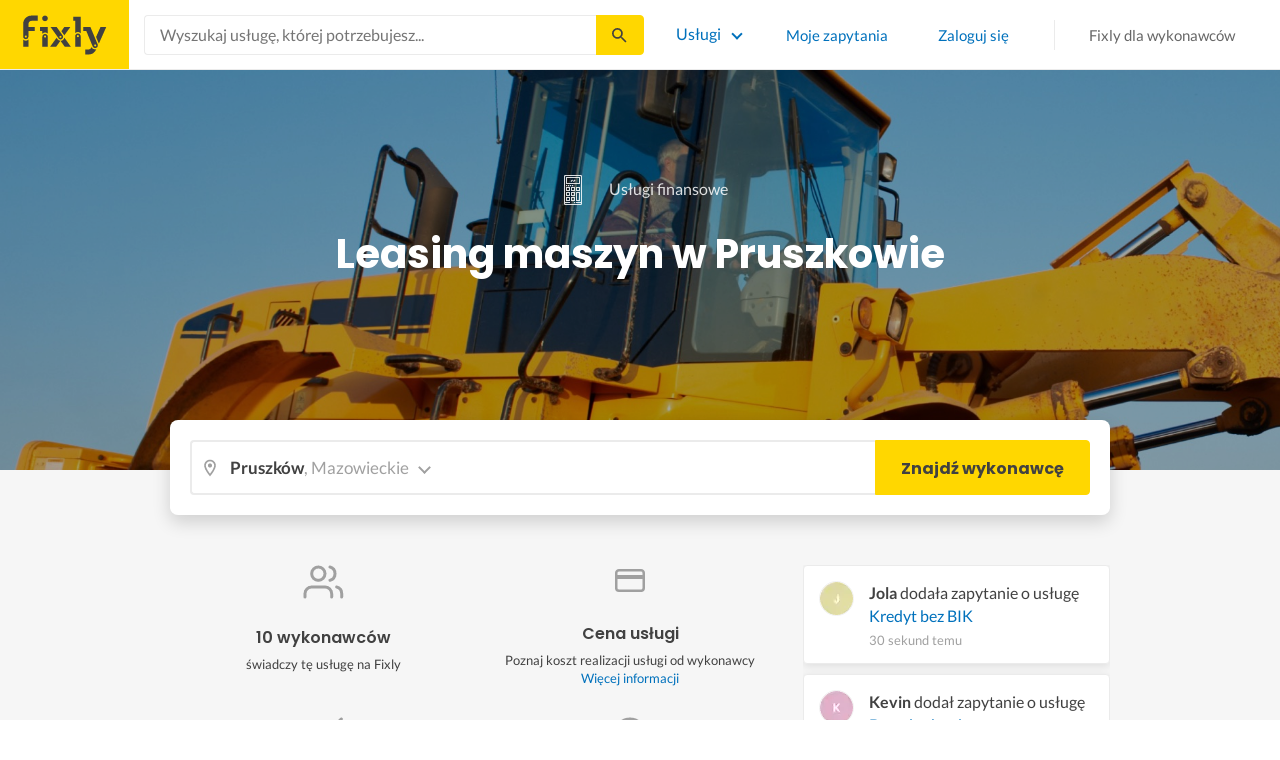

--- FILE ---
content_type: text/html; charset=utf-8
request_url: https://fixly.pl/kategoria/leasing-maszyn/pruszkow
body_size: 49568
content:
<!doctype html>
<html lang="pl" data-reactroot=""><head><meta charSet="utf-8"/><meta http-equiv="X-UA-Compatible" content="IE=edge"/><meta name="viewport" content="width=device-width, initial-scale=1, shrink-to-fit=no"/><meta name="theme-color" content="#FFD700"/><meta name="apple-mobile-web-app-status-bar-style" content="#FFD700"/><meta name="p:domain_verify" content="f75c2304f44ec5f3eb50c47cbed8922c"/><meta http-equiv="Content-Language" content="pl"/><link rel="preconnect" href="https://gapl.hit.gemius.pl"/><link rel="preconnect" href="https://ls.hit.gemius.pl"/><link rel="preconnect" href="https://ninja.data.olxcdn.com"/><link rel="preconnect" href="https://tracking.olx-st.com"/><link rel="preconnect" href="https://www.googletagmanager.com"/><link rel="preconnect" href="https://www.google-analytics.com"/><link rel="preconnect" href="https://www.gstatic.com"/><link rel="preconnect" href="https://fonts.gstatic.com" crossorigin="anonymous"/><link rel="preconnect" href="https://fcm.googleapis.com"/><link rel="preconnect" href="https://pubads.g.doubleclick.net"/><link rel="preconnect" href="https://creativecdn.com"/><link rel="preconnect" href="https://cdn.fixly.pl" crossorigin="anonymous"/><link rel="manifest" href="/manifest.json" crossorigin="use-credentials"/><link rel="preload" as="script" href="/new-relic.js"/><script>
              (function () {
                    const params = new URLSearchParams(window.location.search);
                    const att = params.get('att');
                    if (!att) return;
                    const action = att === 'allowed' ? 'accept_all' : att === 'rejected' ? 'reject_all' : null;
                    if (!action) return;
                    function checkAndRunAction() {
                      if (typeof window.performBannerAction === 'function') {
                        window.performBannerAction(action);
                        return true;
                      }
                      return false;
                    }
                    if (checkAndRunAction()) return;
                    document.addEventListener('cookieyes_banner_load', () => {
                      checkAndRunAction();
                    });
                  })();
            </script><style>
        /* latin-ext */
        @font-face {
          font-family: 'Lato';
          font-style: normal;
          font-weight: 400;
          font-display: swap;
          src: url(https://fonts.gstatic.com/s/lato/v17/S6uyw4BMUTPHjxAwXiWtFCfQ7A.woff2) format('woff2');
          unicode-range: U+0100-024F, U+0259, U+1E00-1EFF, U+2020, U+20A0-20AB, U+20AD-20CF, U+2113, U+2C60-2C7F, U+A720-A7FF;
        }
        /* latin */
        @font-face {
          font-family: 'Lato';
          font-style: normal;
          font-weight: 400;
          font-display: swap;
          src: url(https://fonts.gstatic.com/s/lato/v17/S6uyw4BMUTPHjx4wXiWtFCc.woff2) format('woff2');
          unicode-range: U+0000-00FF, U+0131, U+0152-0153, U+02BB-02BC, U+02C6, U+02DA, U+02DC, U+2000-206F, U+2074, U+20AC, U+2122, U+2191, U+2193, U+2212, U+2215, U+FEFF, U+FFFD;
        }
        /* latin-ext */
        @font-face {
          font-family: 'Lato';
          font-style: normal;
          font-weight: 700;
          font-display: swap;
          src: url(https://fonts.gstatic.com/s/lato/v17/S6u9w4BMUTPHh6UVSwaPGQ3q5d0N7w.woff2) format('woff2');
          unicode-range: U+0100-024F, U+0259, U+1E00-1EFF, U+2020, U+20A0-20AB, U+20AD-20CF, U+2113, U+2C60-2C7F, U+A720-A7FF;
        }
        /* latin */
        @font-face {
          font-family: 'Lato';
          font-style: normal;
          font-weight: 700;
          font-display: swap;
          src: url(https://fonts.gstatic.com/s/lato/v17/S6u9w4BMUTPHh6UVSwiPGQ3q5d0.woff2) format('woff2');
          unicode-range: U+0000-00FF, U+0131, U+0152-0153, U+02BB-02BC, U+02C6, U+02DA, U+02DC, U+2000-206F, U+2074, U+20AC, U+2122, U+2191, U+2193, U+2212, U+2215, U+FEFF, U+FFFD;
        }
        /* devanagari */
        @font-face {
          font-family: 'Poppins';
          font-style: normal;
          font-weight: 400;
          font-display: swap;
          src: url(https://fonts.gstatic.com/s/poppins/v15/pxiEyp8kv8JHgFVrJJbecnFHGPezSQ.woff2) format('woff2');
          unicode-range: U+0900-097F, U+1CD0-1CF6, U+1CF8-1CF9, U+200C-200D, U+20A8, U+20B9, U+25CC, U+A830-A839, U+A8E0-A8FB;
        }
        /* latin-ext */
        @font-face {
          font-family: 'Poppins';
          font-style: normal;
          font-weight: 400;
          font-display: swap;
          src: url(https://fonts.gstatic.com/s/poppins/v15/pxiEyp8kv8JHgFVrJJnecnFHGPezSQ.woff2) format('woff2');
          unicode-range: U+0100-024F, U+0259, U+1E00-1EFF, U+2020, U+20A0-20AB, U+20AD-20CF, U+2113, U+2C60-2C7F, U+A720-A7FF;
        }
        /* latin */
        @font-face {
          font-family: 'Poppins';
          font-style: normal;
          font-weight: 400;
          font-display: swap;
          src: url(https://fonts.gstatic.com/s/poppins/v15/pxiEyp8kv8JHgFVrJJfecnFHGPc.woff2) format('woff2');
          unicode-range: U+0000-00FF, U+0131, U+0152-0153, U+02BB-02BC, U+02C6, U+02DA, U+02DC, U+2000-206F, U+2074, U+20AC, U+2122, U+2191, U+2193, U+2212, U+2215, U+FEFF, U+FFFD;
        }
        /* devanagari */
        @font-face {
          font-family: 'Poppins';
          font-style: normal;
          font-weight: 500;
          font-display: swap;
          src: url(https://fonts.gstatic.com/s/poppins/v15/pxiByp8kv8JHgFVrLGT9Z11lFd2JQEl8qw.woff2) format('woff2');
          unicode-range: U+0900-097F, U+1CD0-1CF6, U+1CF8-1CF9, U+200C-200D, U+20A8, U+20B9, U+25CC, U+A830-A839, U+A8E0-A8FB;
        }
        /* latin-ext */
        @font-face {
          font-family: 'Poppins';
          font-style: normal;
          font-weight: 500;
          font-display: swap;
          src: url(https://fonts.gstatic.com/s/poppins/v15/pxiByp8kv8JHgFVrLGT9Z1JlFd2JQEl8qw.woff2) format('woff2');
          unicode-range: U+0100-024F, U+0259, U+1E00-1EFF, U+2020, U+20A0-20AB, U+20AD-20CF, U+2113, U+2C60-2C7F, U+A720-A7FF;
        }
        /* latin */
        @font-face {
          font-family: 'Poppins';
          font-style: normal;
          font-weight: 500;
          font-display: swap;
          src: url(https://fonts.gstatic.com/s/poppins/v15/pxiByp8kv8JHgFVrLGT9Z1xlFd2JQEk.woff2) format('woff2');
          unicode-range: U+0000-00FF, U+0131, U+0152-0153, U+02BB-02BC, U+02C6, U+02DA, U+02DC, U+2000-206F, U+2074, U+20AC, U+2122, U+2191, U+2193, U+2212, U+2215, U+FEFF, U+FFFD;
        }
        /* devanagari */
        @font-face {
          font-family: 'Poppins';
          font-style: normal;
          font-weight: 600;
          font-display: swap;
          src: url(https://fonts.gstatic.com/s/poppins/v15/pxiByp8kv8JHgFVrLEj6Z11lFd2JQEl8qw.woff2) format('woff2');
          unicode-range: U+0900-097F, U+1CD0-1CF6, U+1CF8-1CF9, U+200C-200D, U+20A8, U+20B9, U+25CC, U+A830-A839, U+A8E0-A8FB;
        }
        /* latin-ext */
        @font-face {
          font-family: 'Poppins';
          font-style: normal;
          font-weight: 600;
          font-display: swap;
          src: url(https://fonts.gstatic.com/s/poppins/v15/pxiByp8kv8JHgFVrLEj6Z1JlFd2JQEl8qw.woff2) format('woff2');
          unicode-range: U+0100-024F, U+0259, U+1E00-1EFF, U+2020, U+20A0-20AB, U+20AD-20CF, U+2113, U+2C60-2C7F, U+A720-A7FF;
        }
        /* latin */
        @font-face {
          font-family: 'Poppins';
          font-style: normal;
          font-weight: 600;
          font-display: swap;
          src: url(https://fonts.gstatic.com/s/poppins/v15/pxiByp8kv8JHgFVrLEj6Z1xlFd2JQEk.woff2) format('woff2');
          unicode-range: U+0000-00FF, U+0131, U+0152-0153, U+02BB-02BC, U+02C6, U+02DA, U+02DC, U+2000-206F, U+2074, U+20AC, U+2122, U+2191, U+2193, U+2212, U+2215, U+FEFF, U+FFFD;
        }
        /* devanagari */
        @font-face {
          font-family: 'Poppins';
          font-style: normal;
          font-weight: 700;
          font-display: swap;
          src: url(https://fonts.gstatic.com/s/poppins/v15/pxiByp8kv8JHgFVrLCz7Z11lFd2JQEl8qw.woff2) format('woff2');
          unicode-range: U+0900-097F, U+1CD0-1CF6, U+1CF8-1CF9, U+200C-200D, U+20A8, U+20B9, U+25CC, U+A830-A839, U+A8E0-A8FB;
        }
        /* latin-ext */
        @font-face {
          font-family: 'Poppins';
          font-style: normal;
          font-weight: 700;
          font-display: swap;
          src: url(https://fonts.gstatic.com/s/poppins/v15/pxiByp8kv8JHgFVrLCz7Z1JlFd2JQEl8qw.woff2) format('woff2');
          unicode-range: U+0100-024F, U+0259, U+1E00-1EFF, U+2020, U+20A0-20AB, U+20AD-20CF, U+2113, U+2C60-2C7F, U+A720-A7FF;
        }
        /* latin */
        @font-face {
          font-family: 'Poppins';
          font-style: normal;
          font-weight: 700;
          font-display: swap;
          src: url(https://fonts.gstatic.com/s/poppins/v15/pxiByp8kv8JHgFVrLCz7Z1xlFd2JQEk.woff2) format('woff2');
          unicode-range: U+0000-00FF, U+0131, U+0152-0153, U+02BB-02BC, U+02C6, U+02DA, U+02DC, U+2000-206F, U+2074, U+20AC, U+2122, U+2191, U+2193, U+2212, U+2215, U+FEFF, U+FFFD;
        }

      </style><link data-chunk="ActivityFeed" rel="preload" as="style" href="https://cdn.fixly.pl/static/css/ActivityFeed.67e13c12.chunk.css"/><link data-chunk="WizardLocationSticky" rel="preload" as="style" href="https://cdn.fixly.pl/static/css/WizardLocationSticky.82d19c17.chunk.css"/><link data-chunk="L4CategoryCity" rel="preload" as="style" href="https://cdn.fixly.pl/static/css/L4CategoryCity.5645e3ea.chunk.css"/><link data-chunk="TopCategories" rel="preload" as="style" href="https://cdn.fixly.pl/static/css/TopCategories.66a92324.chunk.css"/><link data-chunk="ServiceSearchHeader" rel="preload" as="style" href="https://cdn.fixly.pl/static/css/ServiceSearchHeader.87ec995d.chunk.css"/><link data-chunk="main" rel="preload" as="style" href="https://cdn.fixly.pl/static/css/main.f21166a2.chunk.css"/><link data-chunk="main" rel="preload" as="script" href="https://cdn.fixly.pl/static/js/runtime-main.857127ed.js"/><link data-chunk="main" rel="preload" as="script" href="https://cdn.fixly.pl/static/js/73.f9848a54.chunk.js"/><link data-chunk="main" rel="preload" as="script" href="https://cdn.fixly.pl/static/js/main.618c1ed6.chunk.js"/><link data-chunk="ServiceSearchHeader" rel="preload" as="script" href="https://cdn.fixly.pl/static/js/9.015e97dd.chunk.js"/><link data-chunk="ServiceSearchHeader" rel="preload" as="script" href="https://cdn.fixly.pl/static/js/ServiceSearchHeader.41cec825.chunk.js"/><link data-chunk="TopCategories" rel="preload" as="script" href="https://cdn.fixly.pl/static/js/3.8b1766e0.chunk.js"/><link data-chunk="TopCategories" rel="preload" as="script" href="https://cdn.fixly.pl/static/js/TopCategories.526c2498.chunk.js"/><link data-chunk="L4CategoryCity" rel="preload" as="script" href="https://cdn.fixly.pl/static/js/1.156404aa.chunk.js"/><link data-chunk="L4CategoryCity" rel="preload" as="script" href="https://cdn.fixly.pl/static/js/2.835602df.chunk.js"/><link data-chunk="L4CategoryCity" rel="preload" as="script" href="https://cdn.fixly.pl/static/js/7.41c03824.chunk.js"/><link data-chunk="L4CategoryCity" rel="preload" as="script" href="https://cdn.fixly.pl/static/js/L4CategoryCity.2dcbc11c.chunk.js"/><link data-chunk="WizardLocationSticky" rel="preload" as="script" href="https://cdn.fixly.pl/static/js/0.25f35a54.chunk.js"/><link data-chunk="WizardLocationSticky" rel="preload" as="script" href="https://cdn.fixly.pl/static/js/WizardLocationSticky.9f5b82f8.chunk.js"/><link data-chunk="ActivityFeed" rel="preload" as="script" href="https://cdn.fixly.pl/static/js/4.597e1af1.chunk.js"/><link data-chunk="ActivityFeed" rel="preload" as="script" href="https://cdn.fixly.pl/static/js/76.25bdd020.chunk.js"/><link data-chunk="ActivityFeed" rel="preload" as="script" href="https://cdn.fixly.pl/static/js/ActivityFeed.488737f4.chunk.js"/><link data-chunk="main" rel="stylesheet" href="https://cdn.fixly.pl/static/css/main.f21166a2.chunk.css"/><link data-chunk="ServiceSearchHeader" rel="stylesheet" href="https://cdn.fixly.pl/static/css/ServiceSearchHeader.87ec995d.chunk.css"/><link data-chunk="TopCategories" rel="stylesheet" href="https://cdn.fixly.pl/static/css/TopCategories.66a92324.chunk.css"/><link data-chunk="L4CategoryCity" rel="stylesheet" href="https://cdn.fixly.pl/static/css/L4CategoryCity.5645e3ea.chunk.css"/><link data-chunk="WizardLocationSticky" rel="stylesheet" href="https://cdn.fixly.pl/static/css/WizardLocationSticky.82d19c17.chunk.css"/><link data-chunk="ActivityFeed" rel="stylesheet" href="https://cdn.fixly.pl/static/css/ActivityFeed.67e13c12.chunk.css"/></head><body class="eupopup"><div id="root"><header class="header" id="siteHeader"><div class="header__wrapper header__wrapper_mobileNotFixed"><div class="header__leftSide"><a href="/" class="header__logo"><img src="https://cdn.fixly.pl/static/media/fixly_logo.ecdfa02a.svg" alt="Fixly.pl logo" class="header__logoImg" width="53" height="24"/></a></div><div class="header__search"><div class="serviceSearchHeader"><div class="serviceSearch"><form class="serviceSearch__form"><div class="serviceSearch__inputWrap"><div role="combobox" aria-haspopup="listbox" aria-owns="react-autowhatever-1" aria-expanded="false" class="react-autosuggest__container"><input type="text" value="" autoComplete="off" aria-autocomplete="list" aria-controls="react-autowhatever-1" class="serviceSuggest__input serviceSuggest__input_inHeader" placeholder="Wyszukaj usługę, której potrzebujesz..." aria-label="Wyszukaj usługę, której potrzebujesz..." data-testid="serviceSuggestInput"/><div id="react-autowhatever-1" role="listbox" class="react-autosuggest__suggestions-container"></div></div></div><button type="submit" class="serviceSearch__submit serviceSearch__submit_inHeader" aria-label="Szukaj..." data-testid="serviceSuggestSubmit"></button></form></div><button type="button" class="serviceSearchHeader__close" aria-label="Zamknij"></button></div></div><div class="header__rightSide"><nav class="navigation"><ul class="navigation__list"><li class="navigation__item"><div class="dropdownMenu"><button type="button" class="dropdownMenu__button" aria-expanded="false" aria-haspopup="true" aria-label="Lista wszystkich usług" data-testid="dropdownMenuServicesButton">Usługi</button><div class="dropdownMenu__dropdownWrapper"><div class="dropdownMenu__dropdown" aria-hidden="true"><div class="dropdownMenu__container"><ul class="topCategories"><li class="topCategories__category"><a class="topCategories__categoryLink" href="/kategorie/budowa-domu"><span class="topCategories__categoryIcon"><svg xmlns="http://www.w3.org/2000/svg" height="42" width="42" viewBox="0 0 42 42"><path d="M30.3 13.4V7.7a.8.8 0 00-.8-.8h-3.6a.8.8 0 00-.8.8v1l-3.5-3.2a.8.8 0 00-1.1 0L5.7 18.8a.8.8 0 00.6 1.4h3.9v10.6H7.6a.8.8 0 000 1.6h10.1v2.3a2 2 0 002.1 2h2.5a2 2 0 002-2v-2.3h10.2a.8.8 0 100-1.6h-2.6V20.2h4a.8.8 0 00.5-1.4l-6.1-5.4zm-7.6 21.3a.4.4 0 01-.4.4h-2.5a.4.4 0 01-.4-.4V26a4.6 4.4 0 00-1.6-3.3 4.9 4.7 0 01-.2-6.7v2a2 2 0 002 2h3a2 2 0 002-2v-2a4.9 4.7 0 01-.4 6.7 4.5 4.3 0 00-1.5 3.2zm8.4-16a.8.8 0 00-.8.7v11.4h-6v-4.9c0-.8.4-1.5 1-2a6.5 6.3 0 00.3-9.2 1.6 1.5 0 00-1.7-.3 1.6 1.5 0 00-1 1.4V18a.3.3 0 01-.4.4h-3a.3.3 0 01-.3-.4v-2.2a1.6 1.5 0 00-1-1.4 1.6 1.5 0 00-1.7.3 6.5 6.3 0 00.2 9.2 3 2.8 0 011 2v4.9h-5.9V19.4a.8.8 0 00-.8-.8H8.4L21.1 7.2l4.2 3.9a.8.8 0 001.4-.6v-2h2v5.2a.8.8 0 00.2.6l4.8 4.3h-2.6z" fill="currentColor"></path></svg></span><span class="topCategories__categoryName"><span>Budowa domu</span></span></a></li><li class="topCategories__category"><a class="topCategories__categoryLink" href="/kategorie/elektryk"><span class="topCategories__categoryIcon"><svg width="42" height="42" viewBox="0 0 42 42" xmlns="http://www.w3.org/2000/svg"><path d="M22.5 17.5h7.4a1 1 0 011 1.6l-10 16.4a1 1 0 01-1 .5h-.2a1 1 0 01-.8-1.1l.8-10.5H12a1 1 0 01-1-1.6L21.3 6.5a1 1 0 012 .6l-.7 10.4zm-1 6.3l-.9 9.5 8.3-14h-7a1 1 0 01-.7-.4 1 1 0 01-.3-.8l.3-8.8-8 13.3h7.2c.3 0 .6.2.8.4.2.2.3.5.2.8z" fill="currentColor"></path></svg></span><span class="topCategories__categoryName"><span>Elektryk</span></span></a></li><li class="topCategories__category"><a class="topCategories__categoryLink" href="/kategorie/hydraulik"><span class="topCategories__categoryIcon"><svg width="42" height="42" viewBox="0 0 42 42" xmlns="http://www.w3.org/2000/svg"><path d="M31.8 26.4a.6.6 0 00-.7.4 6.2 6.2 0 01-.3.7c0 .2-.3.6-.6 1a5.3 5.3 0 01-.9.8l-.9.4a.6.6 0 00.4 1l1.2-.5a6.4 6.4 0 001-1 5.5 5.5 0 001.2-2.1.6.6 0 00-.4-.7zM9.2 13.9a2.6 2.6 0 115.2 0 2.6 2.6 0 01-5.2 0zm1.5 0a1.1 1.1 0 002.2 0 1.1 1.1 0 00-2.2 0zM15 10a2 2 0 114.1 0 2 2 0 01-4 0zm1.5 0a.6.6 0 101.1 0 .6.6 0 00-1 0z" fill="currentColor"></path><path d="M32.2 17.7h3c1.2 0 2.2.9 2.2 2s0 2-.2 2l-.9.4c-.4.2-.7 1.4-.7 2.6 0 1.2-.4 3.2-1 4.3a10 10 0 01-2.7 3.3l-.5.4a8 8 0 01-4 1.3H14a8 8 0 01-4-1.3l-.5-.4A10 10 0 016.8 29c-.5-1.1-1-3-1.1-4.3-.1-1.2-.5-2.4-.8-2.6l-.7-.4c-.1 0-.2-.9-.2-2s1-2 2.2-2h9a2.6 2.6 0 015.1 0h7.5v-1.9h-1.9a.7.7 0 01-.7-.7c0-.5.3-.8.7-.8h1.9V14c0-.4.3-.7.7-.7h3c.4 0 .7.3.7.7v.4h1.9c.4 0 .7.3.7.8a.7.7 0 01-.7.7h-1.9v1.9zm-1.5-3h-1.4v3h1.4v-3zm-13 1.8c.7 0 1.2.5 1.2 1.2h-2.3c0-.7.5-1.2 1.1-1.2zm18 4.3l.2-.1v-1c0-.3-.3-.6-.7-.6h-29c-.4 0-.7.3-.7.6v1l.3.2a.2.2 0 01.1 0h6a.5.5 0 010 1H6.5c.4.8.6 2 .7 2.7a8.7 8.7 0 003.2 6.6l.5.3c.7.5 2.2 1 3.1 1h13.4c1 0 2.4-.5 3.2-1l.4-.4c.8-.5 1.9-1.8 2.3-2.7.4-1 .8-2.7.8-3.7 0-.7.1-3.2 1.5-4z" fill="currentColor"></path></svg></span><span class="topCategories__categoryName"><span>Hydraulik</span></span></a></li><li class="topCategories__category"><a class="topCategories__categoryLink" href="/kategorie/malarz"><span class="topCategories__categoryIcon"><svg xmlns="http://www.w3.org/2000/svg" width="42" height="42" viewBox="0 0 11.11 11.11"><path d="M5.93 1.5a.66.66 0 00-.47.19l-.25.25-.05-.05a.74.74 0 00-1.05 0l-.45.45a.83.83 0 00-.24.6c0 .21.08.42.24.58l1.55 1.55a.43.43 0 010 .6l-.23.23-.29-.3a.45.45 0 00-.63 0 .44.44 0 00-.03.59L2.71 7.5a.44.44 0 00-.58.03.45.45 0 000 .63l.87.86a.44.44 0 00.63 0c.16-.16.16-.4.02-.58l1.33-1.32c.07.06.16.1.26.1a.45.45 0 00.32-.76l-.3-.29.23-.22a.83.83 0 000-1.18L3.95 3.23a.42.42 0 01-.13-.3c0-.11.05-.22.13-.3l.45-.45a.34.34 0 01.48 0l.05.04-.25.25a.67.67 0 000 .94L7.75 6.5a.66.66 0 00.94 0l.78-.79a.67.67 0 000-.94L6.4 1.7a.66.66 0 00-.47-.2zm0 .4c.07 0 .14.03.18.08L9.2 5.05a.26.26 0 010 .37l-.79.78a.27.27 0 01-.37 0L4.96 3.13a.26.26 0 010-.37l.4-.4.39-.38a.26.26 0 01.18-.08zm1.25 1.43a.17.17 0 00-.12.28l.3.3a.17.17 0 00.23 0 .17.17 0 000-.24l-.29-.3a.17.17 0 00-.12-.04zm.68.67a.17.17 0 00-.13.29L8.8 5.35a.17.17 0 00.25 0 .17.17 0 000-.24L7.97 4.05A.17.17 0 007.84 4zM4.36 5.88l.03.01.87.87a.04.04 0 01-.06.06l-.1-.1V6.7l-.28-.27a.2.2 0 00-.28 0 .2.2 0 000 .28l.13.13-1.33 1.33c-.07-.03-.15-.03-.2.02a.2.2 0 000 .29l.09.1.1.1a.04.04 0 010 .05.04.04 0 01-.06 0l-.86-.86a.04.04 0 010-.06.04.04 0 01.05 0l.14.13v.01l.25.24a.2.2 0 00.28 0 .2.2 0 000-.28l-.13-.14 1.33-1.33c.06.02.14.02.19-.03a.2.2 0 000-.29l-.08-.07-.1-.11a.04.04 0 010-.06.04.04 0 01.02-.01z" fill="currentColor"></path></svg></span><span class="topCategories__categoryName"><span>Malarz</span></span></a></li><li class="topCategories__category"><a class="topCategories__categoryLink" href="/kategorie/meble-i-zabudowa"><span class="topCategories__categoryIcon"><svg width="42" height="42" viewBox="0 0 42 42" xmlns="http://www.w3.org/2000/svg"><path d="M18.4 6a.7.7 0 00-.7.5l-2 5.2a.7.7 0 00.1.7l.6.3h2.7a3.2 3.2 0 00-1.4 2.6c0 .6.2 1.2.5 1.6H7.5c-.4 0-.5.4-.5.8v17.6c0 .4.1.7.5.7h2.4c.4 0 .9-.3.9-.7v-1.7h20v1.7c0 .4 0 .7.5.7h2.3c.4 0 1-.3 1-.7V17.7c0-.4-.6-.8-1-.8h-10a3.2 3.2 0 00-.7-4.2h2.3c.4 0 .7-.4.7-.8a.7.7 0 00-.1-.3l-2-5.1a.7.7 0 00-.6-.5h-4.8zm.5 1.4h3.8l1.4 3.8h-6.7L19 7.4zm2 6a1.8 1.8 0 01.6 3.5h-1.1a1.8 1.8 0 01-1.2-1.6c0-1 .8-1.8 1.8-1.8zm-12.5 5h11.8a3.2 3.2 0 001.5 0h11.4v6.2H8.4v-6.2zm1.2 2.8a.7.7 0 000 1.5h2a.7.7 0 000-1.5h-2zm19.5 0a.7.7 0 000 1.5h2a.7.7 0 000-1.5h-2zM8.4 26h24.7v6.2H8.4V26zm1.2 2.4a.7.7 0 000 1.4h2a.7.7 0 000-1.4h-2zm19.5 0a.7.7 0 000 1.4h2a.7.7 0 000-1.4h-2zM8.4 33.6h1v1h-1v-1zm23.8 0h1v1h-1v-1z" fill="currentColor"></path></svg></span><span class="topCategories__categoryName"><span>Meble i zabudowa</span></span></a></li><li class="topCategories__category"><a class="topCategories__categoryLink" href="/kategorie/motoryzacja"><span class="topCategories__categoryIcon"><svg xmlns="http://www.w3.org/2000/svg" width="42" height="42" viewBox="0 0 42 42"><path fill="currentColor" d="M12.2 18h-1.7c-1.2 0-2.3.5-3.1 1.3s-1.3 1.9-1.3 3.1v.6c0 1.1.4 2.1 1.2 2.8.8.8 1.8 1.2 2.8 1.2h.4v.1c.2.8.7 1.5 1.3 2 .6.5 1.5.8 2.3.8s1.6-.3 2.3-.8c.7-.5 1.1-1.2 1.3-2V27h7.5v.1c.2.8.7 1.5 1.3 2 .7.5 1.5.8 2.3.8.8 0 1.6-.3 2.3-.8.7-.5 1.1-1.2 1.3-2V27H34a2.732 2.732 0 002.7-2.7V22c0-1-.4-2-1.1-2.8-.7-.8-1.7-1.2-2.7-1.2h-.1l-2.7-4.7c-.2-.4-.5-.7-.8-.9-.4-.2-.8-.3-1.2-.3h-9.4c-.3 0-.6.1-.9.2-.3.1-.6.3-.8.6L12.2 18zm3.3 9.5c-.4.4-.8.6-1.3.6-.4 0-.7-.1-1-.3-.3-.2-.6-.5-.7-.8-.1-.3-.2-.7-.1-1.1.1-.4.3-.7.5-1 .3-.3.6-.4 1-.5.4-.1.7 0 1.1.1.3.1.6.4.8.7.2.3.3.7.3 1-.1.5-.2.9-.6 1.3zm14.8 0c-.3.3-.8.5-1.3.5-.4 0-.7-.1-1-.3-.3-.2-.5-.5-.7-.8-.1-.3-.2-.7-.1-1.1.1-.4.3-.7.5-1 .3-.3.6-.4 1-.5.4-.1.7 0 1.1.1.3.1.6.4.8.7s.3.7.3 1c0 .6-.2 1-.6 1.4zm3.9-7c.4.4.6 1 .6 1.6v2.3c0 .2-.1.4-.2.6-.2.2-.4.2-.6.2h-1.5v-.1c-.2-.8-.7-1.4-1.3-1.9-.6-.5-1.4-.7-2.2-.7-.8 0-1.6.3-2.2.7-.6.5-1.1 1.1-1.3 1.9v.1h-7.7v-.1c-.2-.8-.7-1.4-1.3-1.9-.6-.5-1.4-.7-2.2-.7-.8 0-1.6.2-2.2.7-.6.5-1.1 1.1-1.3 1.9v.1h-.5c-.6 0-1.1-.2-1.6-.6-.4-.4-.6-1-.6-1.6v-.6c0-.7.3-1.3.7-1.8.5-.5 1.1-.7 1.8-.7h22.2c.4-.1 1 .2 1.4.6zm-10.5-6.6h4.4c.1 0 .2 0 .3.1.1 0 .1.1.2.2l2.2 3.8h-7v-4.1zm-5.4.2s.1-.1.2-.1H21.9v4h-7.2l3.6-3.9z"></path></svg></span><span class="topCategories__categoryName"><span>Motoryzacja</span></span></a></li><li class="topCategories__category"><a class="topCategories__categoryLink" href="/kategorie/ogrod"><span class="topCategories__categoryIcon"><svg xmlns="http://www.w3.org/2000/svg" width="42" height="42" viewBox="0 0 11.1 11.1"><path d="M6 2.5c-1.4 0-2.4.3-3.2 1a3 3 0 00-.9 1.3 2.9 2.9 0 00-.1 1v.5a.2.2 0 00.2.1.2.2 0 00.2 0 .2.2 0 00.1-.2c.1-.5.3-.9.5-1.1.3-.3.6-.4 1-.3.3 0 .5.1.7.3l.5.8c.2.5.5.8.8 1 .5.3 1.1.5 2 .5h.5l-.1 1a.2.2 0 00.2.3.2.2 0 00.3-.2 4.4 4.4 0 000-1.5c-.2-1.2-.9-2.2-2.2-3a.3.3 0 00-.2 0 .2.2 0 00-.1 0 .3.3 0 000 .2.2.2 0 000 .2c1.1.7 1.8 1.5 2 2.4a6 6 0 01-.5.1c-.7 0-1.2-.1-1.6-.4-.2-.1-.5-.4-.7-.8l-.6-1a1.8 1.8 0 00-.9-.4c-.7 0-1.2.2-1.5.6.1-.4.4-.7.7-1 .7-.6 1.6-1 2.9-1 1 0 1.7.3 2.2 1 .5.5.8 1.1.8 1.9l-.2.6a.2.2 0 000 .2.2.2 0 00.4 0l.2-.8c0-.9-.3-1.7-.8-2.3-.7-.7-1.5-1-2.6-1z" fill="currentColor"></path></svg></span><span class="topCategories__categoryName"><span>Ogród</span></span></a></li><li class="topCategories__category"><a class="topCategories__categoryLink" href="/kategorie/organizacja-imprez"><span class="topCategories__categoryIcon"><svg xmlns="http://www.w3.org/2000/svg" width="42" height="42" viewBox="0 0 42 42"><path d="M15.6 14.94a.67.67 0 00.17.71l2.09 2-.5 2.87a.71.71 0 00.28.68.68.68 0 00.41.14.8.8 0 00.33-.08L21 19.93l2.58 1.36a.69.69 0 00.73-.06.71.71 0 00.28-.68l-.49-2.87 2.08-2a.67.67 0 00.17-.71.68.68 0 00-.56-.48l-2.88-.41-1.28-2.61a.7.7 0 00-.63-.39.67.67 0 00-.62.39L19 14l-2.88.42a.69.69 0 00-.52.52zm7 2.62l.31 1.83-1.65-.86a.68.68 0 00-.64 0l-1.62.86.31-1.83a.68.68 0 00-.2-.62l-1.33-1.3 1.84-.27a.7.7 0 00.53-.38l.85-1.67.77 1.68a.7.7 0 00.53.38l1.84.27-1.33 1.3a.68.68 0 00-.2.61zM6.51 15.5l1 1.78a.7.7 0 001.25 0l.84-1.84 2-.36a.69.69 0 00.54-.5.7.7 0 00-.2-.71l-1.49-1.36.27-2a.7.7 0 00-1-.7l-1.76 1L6 9.89a.72.72 0 00-.73.08.68.68 0 00-.25.69l.41 2-1.36 1.44a.69.69 0 00-.15.72.71.71 0 00.58.46zm.4-2.78l-.2-1 .88.43a.74.74 0 00.65 0l.84-.48-.13 1a.72.72 0 00.23.61l.72.65-1 .18a.71.71 0 00-.52.4l-.4.89-.46-.86a.71.71 0 00-.52-.39l-1-.1.68-.71a.7.7 0 00.23-.62zM37.9 21.28l-1.5-1.36.27-2a.68.68 0 00-.3-.67.69.69 0 00-.73 0l-1.76 1-1.82-.88a.71.71 0 00-.73.08.7.7 0 00-.26.69l.41 2-1.39 1.46a.7.7 0 00-.16.73.71.71 0 00.58.45l2 .22 1 1.78a.7.7 0 001.25 0l.83-1.84 2-.36a.69.69 0 00.55-.5.72.72 0 00-.24-.8zm-5-1.11l-.19-1 .88.43a.66.66 0 00.64 0l.85-.48-.13 1a.7.7 0 00.22.61l.72.65-.95.18a.69.69 0 00-.52.4l-.4.89-.44-.85a.73.73 0 00-.58-.4l-1-.1.67-.71a.67.67 0 00.25-.62zM25.85 12.44a2.2 2.2 0 10-2.19-2.2 2.21 2.21 0 002.19 2.2zm-.8-2.2a.8.8 0 01.8-.8.8.8 0 110 1.6.8.8 0 01-.8-.8zM9.19 29.18a2.2 2.2 0 102.19 2.2 2.21 2.21 0 00-2.19-2.2zm.8 2.2a.81.81 0 11-.8-.8.8.8 0 01.81.8zM32.83 26.83A2.2 2.2 0 1035 29a2.2 2.2 0 00-2.17-2.17zm.8 2.2a.81.81 0 11-.8-.8.8.8 0 01.8.77zM8.06 23.33a1.65 1.65 0 011.64-1.64.7.7 0 100-1.39 1.65 1.65 0 01-1.64-1.63.7.7 0 00-1.39 0A1.66 1.66 0 015 20.3a.69.69 0 00-.27 1.33H5a1.65 1.65 0 011.64 1.64.7.7 0 101.39 0zM7.77 21a3.18 3.18 0 00-.41.41A2.59 2.59 0 007 21a3 3 0 00.4-.4 3.11 3.11 0 00.37.4zM12.64 9.53h.28a1.64 1.64 0 011.64 1.64.7.7 0 001.39 0 1.64 1.64 0 011.64-1.64.7.7 0 100-1.4A1.65 1.65 0 0116 6.57a.7.7 0 00-1.39 0 1.65 1.65 0 01-1.71 1.62.71.71 0 00-.7.7.69.69 0 00.44.64zm2.21-.64a3 3 0 00.4-.4 3.87 3.87 0 00.41.4 3.87 3.87 0 00-.41.4 3 3 0 00-.4-.4zM30.09 11.85a.17.17 0 00.1 0 .23.23 0 00.13 0h.06a1.64 1.64 0 011.62 1.7.7.7 0 101.39 0 1.64 1.64 0 011.64-1.63.7.7 0 100-1.4 1.64 1.64 0 01-1.62-1.62.7.7 0 10-1.41 0 1.65 1.65 0 01-1.66 1.62.69.69 0 00-.27 1.33zm2.22-.63a3.09 3.09 0 00.4-.41 3.18 3.18 0 00.41.41 2.59 2.59 0 00-.41.4 2.52 2.52 0 00-.4-.4zM21 22.3a.7.7 0 00-.7.7v12a.7.7 0 001.4 0V23a.7.7 0 00-.7-.7z" fill="currentColor"></path><path d="M31.52 16.57a.67.67 0 00.23-.48.7.7 0 00-1.17-.55 23.39 23.39 0 00-7.71 17.34c0 .72 0 1.46.1 2.21a.7.7 0 00.7.63h.06a.69.69 0 00.63-.76c-.06-.69-.09-1.39-.09-2.08a22 22 0 017.25-16.31zM32.6 25.17a.69.69 0 00.27-.46.67.67 0 00-.13-.51.71.71 0 00-.47-.27.7.7 0 00-.51.12 16.1 16.1 0 00-6.08 9.39c-.11.5-.2 1-.26 1.5a.7.7 0 00.61.77h.09a.71.71 0 00.69-.61c.06-.47.14-.93.24-1.37a14.63 14.63 0 015.55-8.56zM10.12 24.05a.72.72 0 00-1 .15.69.69 0 00.14 1 14.63 14.63 0 015.55 8.57c.1.46.18.92.24 1.37a.7.7 0 00.69.61h.09a.68.68 0 00.47-.26.72.72 0 00.14-.51q-.11-.78-.27-1.5a16 16 0 00-6.05-9.43zM11.28 15.54a.7.7 0 00-1 .05.68.68 0 00-.18.5.67.67 0 00.23.48 22 22 0 017.27 16.31 20.41 20.41 0 01-.1 2.12.74.74 0 00.16.51.71.71 0 00.47.25h.07a.69.69 0 00.69-.63c.07-.73.1-1.48.1-2.21a23.39 23.39 0 00-7.71-17.38z" fill="currentColor"></path></svg></span><span class="topCategories__categoryName"><span>Organizacja imprez</span></span></a></li><li class="topCategories__category"><a class="topCategories__categoryLink" href="/kategorie/projektowanie"><span class="topCategories__categoryIcon"><svg width="42" height="42" viewBox="0 0 42 42" xmlns="http://www.w3.org/2000/svg"><path d="M34.5 7.031a1.675 1.675 0 00-1.781.375L7.875 32.296a1.675 1.675 0 00-.375 1.782A1.63 1.63 0 009 35.11h24.844c.89 0 1.64-.75 1.64-1.64V8.579c.047-.704-.375-1.266-.984-1.548zm-.61 26.672H9.048c-.14 0-.188-.094-.234-.14-.047-.047-.047-.141.046-.235l24.844-24.89c.047-.047.094-.094.14-.094h.094c.047 0 .141.094.141.234v3.985h-2.203a.72.72 0 00-.703.703.72.72 0 00.703.703h2.25v3.047h-.984a.721.721 0 00-.703.703.72.72 0 00.703.703h.984v3.047h-2.203a.72.72 0 00-.703.703.72.72 0 00.703.703h2.203v3.047h-.984a.72.72 0 00-.703.703.72.72 0 00.703.703h.984v3.047h-2.203a.72.72 0 00-.703.703.72.72 0 00.703.703h2.203v1.688c0 .093-.094.234-.234.234z" fill="currentColor"></path><path d="M29.719 29.25V18.281L18.797 29.25h10.922zm-1.407-1.406h-6.14l6.14-6.14v6.14z" fill="currentColor"></path></svg></span><span class="topCategories__categoryName"><span>Projektowanie</span></span></a></li><li class="topCategories__category"><a class="topCategories__categoryLink" href="/kategorie/remont"><span class="topCategories__categoryIcon"><svg width="42" height="42" viewBox="0 0 42 42" xmlns="http://www.w3.org/2000/svg"><path d="M10.73 9.19a2 2 0 00-2.06.48 2 2 0 00-.48 2.06l5.27 15.84a2.32 2.32 0 001.67 1.53 2.32 2.32 0 002.2-.62l3.7-3.7 1.84 1.85c-.09.8.17 1.64.8 2.26l3.95 3.96a2.77 2.77 0 003.91 0l.32-.32a2.77 2.77 0 000-3.9l-3.96-3.97a2.76 2.76 0 00-2.26-.79l-1.85-1.84 3.7-3.7a2.32 2.32 0 00.62-2.2 2.31 2.31 0 00-1.53-1.67L10.73 9.2zm20.1 20.46a1.32 1.32 0 010 1.86l-.32.32a1.32 1.32 0 01-1.86 0l-3.96-3.96a1.32 1.32 0 010-1.87l.31-.31a1.32 1.32 0 011.87 0l3.96 3.96zm-6.85-4.99l-.32.32a2.86 2.86 0 00-.18.2l-3.85-3.85a.28.28 0 010-.39l.31-.31a.28.28 0 01.4 0l3.84 3.85a3.2 3.2 0 00-.2.18zm2.72-8.19a.87.87 0 01-.24.83l-3.7 3.7-1.4-1.4a1.72 1.72 0 00-2.44 0l-.32.32a1.72 1.72 0 000 2.44l1.4 1.4-3.7 3.7a.87.87 0 01-.83.24.87.87 0 01-.64-.59L9.56 11.27a.54.54 0 01.14-.57.55.55 0 01.57-.14l15.84 5.27c.3.1.51.33.59.64z" fill="currentColor"></path><path d="M19.35 14.35a.72.72 0 10-.46 1.37l1.8.6a.72.72 0 00.46-1.37l-1.8-.6zm-2.23-.74l-4.49-1.5a.72.72 0 00-.45 1.37l4.49 1.5a.72.72 0 00.45-1.38z" fill="currentColor"></path></svg></span><span class="topCategories__categoryName"><span>Remont</span></span></a></li><li class="topCategories__category"><a class="topCategories__categoryLink" href="/kategorie/sprzatanie"><span class="topCategories__categoryIcon"><svg xmlns="http://www.w3.org/2000/svg" width="42" height="42" viewBox="0 0 11.11 11.11"><path d="M7.95 2.99h-.3a.17.17 0 000 .35h.3a.44.44 0 00.45-.44v-.74a.44.44 0 00-.45-.45h-.3a.17.17 0 000 .35h.3c.06 0 .1.05.1.1v.73a.1.1 0 01-.1.1z" fill="currentColor"></path><path d="M4.84 3.85a.17.17 0 00-.17.18v.87a.21.21 0 01-.21.21.17.17 0 00-.18.18v3.65c0 .3.24.54.53.54h3.33a.5.5 0 00.5-.5V6.81a.17.17 0 000-.06 1.85 1.85 0 00-1.67-1.64V4.03a.17.17 0 00-.18-.17h-.3v-.52h.45c.02.25.09.5.2.72l.02.05a.17.17 0 10.31-.16l-.02-.04a1.7 1.7 0 01-.17-.75V1.9a.17.17 0 00-.18-.17H5.12a.17.17 0 00-.12.04l-.7.59a.17.17 0 00-.07.13v.68c0 .1.08.18.18.18h.64v.52zm1.78.7h-.93a.17.17 0 000 .34h.93v.4c0 .1.08.17.17.17.72 0 1.32.51 1.47 1.19H5.34a.17.17 0 000 .35H8.3v.81H5.32a.17.17 0 000 .35H8.3v.81c0 .09-.06.16-.15.16H4.8a.19.19 0 01-.18-.19v-3.5a.56.56 0 00.39-.54v-.7h1.6zM4.58 2.55l.6-.5h1.75V3H4.58zm.82.78h.75v.52H5.4zM10.02 2.38a.17.17 0 000-.35H9.1a.17.17 0 000 .35zm-1.12.38a.17.17 0 00.07.24l.83.47a.17.17 0 10.17-.3l-.83-.48a.17.17 0 00-.24.07z" fill="currentColor"></path></svg></span><span class="topCategories__categoryName"><span>Sprzątanie</span></span></a></li><li class="topCategories__category"><a class="topCategories__categoryLink" href="/kategorie/szkolenia-i-jezyki-obce"><span class="topCategories__categoryIcon"><svg xmlns="http://www.w3.org/2000/svg" width="42" height="42" viewBox="0 0 42 42"><path fill="currentColor" d="M39.09 15.19L21 8.92a.89.89 0 00-.56 0l-18 6.27a.83.83 0 00-.56.78.85.85 0 00.54.81l7.22 2.78v7.2c0 .5.46.78.82.95a16.07 16.07 0 002.36.76v3.81a.85.85 0 001.48.56l1.38-1.53 1.39 1.53a.84.84 0 00.63.28.79.79 0 00.3 0 .84.84 0 00.54-.79v-2.89c.76 0 1.43.08 2 .08a31.91 31.91 0 007.33-.9c3.44-.84 3.6-1.16 3.6-1.74v-7.19l7.62-2.91a.85.85 0 00.54-.81.83.83 0 00-.54-.78zM16.85 30.07l-.54-.6a.84.84 0 00-.63-.27.87.87 0 00-.63.27l-.54.6v-8.63l2.32.9zm-4-9.28v5.92c-.71-.21-1.21-.38-1.49-.49v-6zM36.34 16l-15.65 6-15.51-6 15.51-5.41zm-16 7.68a.88.88 0 00.6 0l8.81-3.37v6a30.24 30.24 0 01-9.23 1.52c-.61 0-1.27 0-2-.09V23z"></path></svg></span><span class="topCategories__categoryName"><span>Szkolenia i języki obce</span></span></a></li><li class="topCategories__category"><a class="topCategories__categoryLink" href="/kategorie/transport"><span class="topCategories__categoryIcon"><svg xmlns="http://www.w3.org/2000/svg" width="42" height="42" viewBox="0 0 42 42"><path d="M26.35 17.33a.83.83 0 00-.58.24.86.86 0 00-.24.58.82.82 0 00.82.82h8a.82.82 0 00.57-.24.8.8 0 00.24-.58.83.83 0 00-.23-.58.86.86 0 00-.58-.24z" fill="currentColor"></path><path d="M36.51 20.55h-8a.78.78 0 00-.58.24.82.82 0 00.58 1.39h3.12v3.19a.54.54 0 01-.17.4.53.53 0 01-.4.17h-.26a3.29 3.29 0 00-5.24-1.73 3.29 3.29 0 00-1.14 1.73h-8.1V13.07a.55.55 0 01.56-.56H31a.58.58 0 01.4.16.56.56 0 01.17.4v1.09h-3.11a.78.78 0 00-.58.24.8.8 0 00-.24.57.82.82 0 00.82.82h8a.82.82 0 00.57-.24.78.78 0 00.24-.58.76.76 0 00-.24-.57.78.78 0 00-.57-.24h-3.3v-1.09A2.19 2.19 0 0031 10.88H16.88a2.19 2.19 0 00-2.19 2.19v1.36h-4a2.94 2.94 0 00-2.53 1.48L6.48 19a1.89 1.89 0 00-1.12.61 1.84 1.84 0 00-.48 1.24v4.87A1.86 1.86 0 005.42 27a1.83 1.83 0 001.31.54h.55a3.36 3.36 0 001.12 1.8 3.27 3.27 0 002.09.75 3.32 3.32 0 003.25-2.55h10.64a3.36 3.36 0 001.12 1.8 3.27 3.27 0 002.09.75 3.32 3.32 0 003.25-2.55H31a2.19 2.19 0 002.2-2.2v-3.16h3.3a.82.82 0 00.57-.24.82.82 0 00-.57-1.39zm-8.26 7.85a1.68 1.68 0 01-1 .09 1.64 1.64 0 01-.87-.46 1.72 1.72 0 01-.47-.88 1.65 1.65 0 01.1-1 1.73 1.73 0 01.62-.77 1.79 1.79 0 01.95-.28 1.66 1.66 0 011.21.5 1.69 1.69 0 01.21 2.17 1.73 1.73 0 01-.75.63zm-16.79-.18a1.77 1.77 0 01-1 .27 1.77 1.77 0 01-.64-.12 1.79 1.79 0 01-.51-.37 1.42 1.42 0 01-.31-.54 1.56 1.56 0 01-.13-.64 1.66 1.66 0 01.28-1 1.64 1.64 0 01.76-.64 1.71 1.71 0 01.67-.14h.32a1.72 1.72 0 01.88.47 1.62 1.62 0 01.47.88 1.71 1.71 0 01-.1 1 1.82 1.82 0 01-.69.83zm3.23-7.6v5.32h-1a3.34 3.34 0 00-3.21-2.46 3.3 3.3 0 00-2 .73 3.27 3.27 0 00-1.13 1.73h-.62a.24.24 0 01-.16-.07.22.22 0 01-.06-.15v-4.89a.11.11 0 010-.08.1.1 0 010-.07.18.18 0 01.07-.05h8.06zm0-4.56V19H8.35l1.25-2.27a1.35 1.35 0 01.46-.49 1.43 1.43 0 01.64-.18z" fill="currentColor"></path></svg></span><span class="topCategories__categoryName"><span>Transport</span></span></a></li><li class="topCategories__category"><a class="topCategories__categoryLink" href="/kategorie/uslugi-dla-biznesu"><span class="topCategories__categoryIcon"><svg xmlns="http://www.w3.org/2000/svg" width="42" height="42" viewBox="0 0 42 42"><path fill="currentColor" d="M34.89 28.09l-1.16.33v-5.85l-4.55-1.49-2.49 1.23V12.08l-5.92-2.2h-.06l-4.74 2.82v9.55l-2.37-1.17-4.55 1.49v5.83l-1.15-.33-2 .86V33h31v-4.07zM7.2 31.72V29.8l.8-.33 1.07.31v1.94zm5.67-9v9h-2.5v-8.19zm1.32 9v-8.88l1.74.86v8zm3.06-16.67v-1.62l2.88-1.71v1.85zm0 3.91v-2.43l2.88-1.48v2.42zm0 3.9v-2.42L20.13 19v2.42zm0 3.91v-2.42l2.88-1.49v2.43zm0 4.95v-3.47l2.88-1.48v4.95zm8.08-3.88v3.88h-3.88v-5.13zm0-3.91v2.53l-3.88-1.25v-2.52zm0-3.9v2.52l-3.88-1.25v-2.52zm0-3.91v2.52l-3.88-1.25v-2.52zm0-3.13v1.74l-3.88-1.24v-1.93zm1.49 18.73v-8l1.75-.87v8.89zm8-2.25l.78.33v1.92h-1.91v-1.94zm-2.4-5.94v8.19h-2.53v-9z"></path></svg></span><span class="topCategories__categoryName"><span>Usługi dla biznesu</span></span></a></li><li class="topCategories__category topCategories__category_highlighted"><a class="topCategories__categoryLink" href="/kategorie/montaz-i-naprawa"><span class="topCategories__categoryIcon"><svg width="42" height="42" viewBox="0 0 42 42" xmlns="http://www.w3.org/2000/svg"><path d="M32.51 21.608h-1.186v-9.714c0-.153.065-.3.178-.404a1.81 1.81 0 00.523-1.847l-.773-2.702a.638.638 0 00-.614-.462H29.23a.638.638 0 00-.614.462l-.773 2.702c-.192.67.009 1.377.523 1.848a.55.55 0 01.178.404v9.714h-1.177a.639.639 0 00-.638.638v1.43c0 .352.286.638.638.638.03 0 .053.024.053.053v.052a.053.053 0 01-.053.052.639.639 0 00-.638.639v8.241a2.17 2.17 0 002.167 2.17h2.083a2.171 2.171 0 002.169-2.17v-8.241a.638.638 0 00-.639-.638.053.053 0 01-.053-.053v-.052c0-.03.024-.053.053-.053a.639.639 0 00.639-.638v-1.43a.638.638 0 00-.639-.639zm-3.283-11.06a.544.544 0 01-.157-.554l.641-2.239h.446l.64 2.239a.543.543 0 01-.156.554 1.828 1.828 0 00-.593 1.346v9.714h-.228v-9.714a1.83 1.83 0 00-.593-1.346zm2.644 12.654a1.33 1.33 0 00-.691 1.166v.052c0 .502.28.94.691 1.166v7.766c0 .492-.4.893-.892.893h-2.083c-.491 0-.89-.4-.89-.893v-7.766a1.33 1.33 0 00.69-1.166v-.052c0-.502-.279-.94-.69-1.166v-.317h3.865v.317z" fill="currentColor"></path><path d="M28.991 26.452a.639.639 0 00-.638.638v.851a.639.639 0 001.277 0v-.85a.638.638 0 00-.639-.639zm0 2.567a.639.639 0 00-.638.638v3.62a.639.639 0 001.277 0v-3.62a.638.638 0 00-.639-.638zM25.175 6.479h-.899a1.79 1.79 0 00-1.663 1.134h-.838a1.646 1.646 0 00-1.559-1.134H15.43c-.625 0-1.163.353-1.443.867-.54.117-1.658.39-2.516.809-1.016.496-2.757 1.8-2.83 1.855a.638.638 0 00-.256.51v.8a.639.639 0 00.83.609c.868-.272 2.398-.723 2.81-.776.433-.055 1.333.108 1.954.256.277.523.82.884 1.452.884h.695v8.48a1.63 1.63 0 00-1.076 1.445l-.57 10.872v.033a2.401 2.401 0 002.397 2.399h1.891a2.401 2.401 0 002.398-2.432l-.57-10.871a1.628 1.628 0 00-1.075-1.445v-8.48h.695a1.65 1.65 0 001.56-1.135h.837a1.79 1.79 0 001.663 1.135h.899a.639.639 0 00.638-.639V7.117a.638.638 0 00-.638-.638zm-6.407 27.765h-1.89a1.123 1.123 0 01-1.122-1.107l.39-7.457h1.11a.638.638 0 000-1.276h-1.043l.028-.533h.256a.639.639 0 000-1.277h-.19l.017-.309a.356.356 0 01.355-.337h2.288c.19 0 .345.148.355.337l.016.31h-1.205a.639.639 0 000 1.276h1.272l.028.533h-.582a.639.639 0 000 1.276h.648l.39 7.457a1.123 1.123 0 01-1.12 1.108zm-.524-13.573h-.843v-8.378h.843v8.378zm2.345-10.027a.373.373 0 01-.373.372H15.43a.373.373 0 01-.372-.372V9.81a.638.638 0 00-1.277 0v.249c-.592-.12-1.377-.24-1.917-.172-.263.033-.76.16-1.28.304.496-.339 1.048-.694 1.447-.889.581-.284 1.337-.496 1.865-.624a.637.637 0 001.162-.364v-.186c0-.206.167-.373.373-.373h4.787c.205 0 .372.167.372.373v.804a.638.638 0 001.277 0V8.89h.622v.992h-.876a.633.633 0 00-.385-.132.639.639 0 00-.638.638v.256zm3.947.372h-.26a.513.513 0 01-.512-.513V8.268c0-.283.23-.513.512-.513h.26v3.26z" fill="currentColor"></path></svg></span><span class="topCategories__categoryName"><span>Montaż i naprawa</span></span></a></li><li class="topCategories__category"><a class="topCategories__categoryLink" href="/kategorie/uslugi-finansowe"><span class="topCategories__categoryIcon"><svg xmlns="http://www.w3.org/2000/svg" width="42" height="42" viewBox="0 0 42 42"><path d="M29.65 6.35a1.64 1.64 0 00-1.15-.47h-15a1.6 1.6 0 00-1.62 1.62v27a1.64 1.64 0 00.47 1.15 1.61 1.61 0 001.15.47h15a1.6 1.6 0 001.62-1.62v-27a1.61 1.61 0 00-.47-1.15zM13.12 34.12h5v-1.24h-5V7.5a.38.38 0 01.38-.38h15a.36.36 0 01.26.11.37.37 0 01.12.27v25.38h-5v1.24h5v.38a.41.41 0 01-.38.38h-15a.37.37 0 01-.27-.12.36.36 0 01-.11-.26z" fill="currentColor"></path><path d="M13.88 15.88h1.25v1.25h-1.25zM15.88 15.88h1.25v1.25h-1.25zM17.88 15.88h1.25v1.25h-1.25zM19.88 15.88h1.25v1.25h-1.25zM14.5 15.12h13a.61.61 0 00.62-.62v-6a.61.61 0 00-.62-.62h-13a.61.61 0 00-.62.62v6a.61.61 0 00.62.62zm.62-1.24V9.12h11.76v4.76zM14.5 22.12h3a.61.61 0 00.62-.62v-3a.61.61 0 00-.62-.62h-3a.61.61 0 00-.62.62v3a.61.61 0 00.62.62zm.62-1.24v-1.76h1.76v1.76zM22.5 17.88h-3a.61.61 0 00-.62.62v3a.61.61 0 00.62.62h3a.61.61 0 00.62-.62v-3a.61.61 0 00-.62-.62zm-.62 1.24v1.76h-1.76v-1.76zM27.5 17.88h-3a.61.61 0 00-.62.62v3a.61.61 0 00.62.62h3a.61.61 0 00.62-.62v-3a.61.61 0 00-.62-.62zm-.62 1.24v1.76h-1.76v-1.76zM14.5 27.12h3a.61.61 0 00.62-.62v-3a.61.61 0 00-.62-.62h-3a.61.61 0 00-.62.62v3a.61.61 0 00.62.62zm.62-1.24v-1.76h1.76v1.76zM22.5 22.88h-3a.61.61 0 00-.62.62v3a.61.61 0 00.62.62h3a.61.61 0 00.62-.62v-3a.61.61 0 00-.62-.62zm-.62 1.24v1.76h-1.76v-1.76zM18.12 28.5a.61.61 0 00-.62-.62h-3a.61.61 0 00-.62.62v3a.61.61 0 00.62.62h3a.61.61 0 00.62-.62zm-1.24.62v1.76h-1.76v-1.76zM22.5 27.88h-3a.61.61 0 00-.62.62v3a.61.61 0 00.62.62h3a.61.61 0 00.62-.62v-3a.61.61 0 00-.62-.62zm-.62 1.24v1.76h-1.76v-1.76zM27.5 22.88h-3a.61.61 0 00-.62.62v8a.61.61 0 00.62.62h3a.61.61 0 00.62-.62v-8a.61.61 0 00-.62-.62zm-.62 1.24v6.76h-1.76v-6.76zM21.88 32.88h1.25v1.25h-1.25z" fill="currentColor"></path><path d="M21.06 11.12h2.37v1.25h-2.37z" fill="currentColor" transform="rotate(-44.98 22.257 11.747)"></path><path d="M18.56 11.13h2.37v1.25h-2.37z" fill="currentColor" transform="rotate(-45 19.756 11.747)"></path></svg></span><span class="topCategories__categoryName"><span>Usługi finansowe</span></span></a></li><li class="topCategories__category"><a class="topCategories__categoryLink" href="/kategorie/uslugi-prawne-i-administracyjne"><span class="topCategories__categoryIcon"><svg width="42" height="42" fill="none" viewBox="0 0 42 42" xmlns="http://www.w3.org/2000/svg"><path d="M28.12 35.44v-5.36h2.85a.82.82 0 00.81-.83V6.56a.82.82 0 00-.81-.82H14.7a.82.82 0 00-.82.82v5.37h-2.85a.82.82 0 00-.81.82v22.69a.82.82 0 00.81.82h16.28a.82.82 0 00.8-.82zm1.22-4.13v4.13c0 1.14-.91 2.06-2.04 2.06H11.04A2.05 2.05 0 019 35.44V12.75c0-1.14.91-2.06 2.03-2.06h1.63V6.56c0-1.14.91-2.06 2.03-2.06h16.28c1.12 0 2.03.92 2.03 2.06v22.69c0 1.14-.91 2.06-2.03 2.06h-1.63z" fill="currentColor"></path><path d="M11.03 11.93a.82.82 0 00-.81.82v22.69a.82.82 0 00.81.82h16.28a.82.82 0 00.8-.82V12.75a.82.82 0 00-.8-.82H11.02zm0-1.24h16.28c1.12 0 2.03.92 2.03 2.06v22.69c0 1.14-.91 2.06-2.04 2.06H11.04A2.05 2.05 0 019 35.44V12.75c0-1.14.91-2.06 2.03-2.06z" fill="currentColor"></path><path d="M13.88 16.05v2.48h2.44v-2.48h-2.44zm-.4-1.24h3.25c.45 0 .81.37.81.83v3.3a.82.82 0 01-.81.82h-3.26a.82.82 0 01-.8-.82v-3.3a.82.82 0 01.8-.83zm11.59 7.84h-11.8a.61.61 0 00-.6.62c0 .34.26.62.6.62h11.8c.33 0 .6-.28.6-.62a.61.61 0 00-.6-.62zm0 4.54h-11.8a.61.61 0 00-.6.62c0 .34.26.61.6.61h11.8c.33 0 .6-.27.6-.61a.61.61 0 00-.6-.62zm-4.48 4.54h-7.32a.61.61 0 00-.61.61c0 .34.27.62.61.62h7.32c.34 0 .61-.27.61-.62a.61.61 0 00-.6-.62zm4.48 0h-1.63a.61.61 0 00-.61.61c0 .34.27.62.61.62h1.63c.33 0 .6-.27.6-.62a.61.61 0 00-.6-.62zm0-13.95a.63.63 0 010 .08c0 .53-.2 1.04-.5 1.45-.32.43-.9.68-1.48.66a2 2 0 01-1.5-.6 2.01 2.01 0 01-.59-1.5v-4.7c0-.35.27-.63.61-.63.34 0 .61.28.61.62v4.74a.79.79 0 00.84.83h.06c.2.01.4-.07.47-.17a1.21 1.21 0 00.26-.78.65.65 0 010-.08v-7.09c0-.98-.71-1.78-1.67-1.78-1.04 0-2 .9-2 1.78a.61.61 0 01-.6.62.61.61 0 01-.61-.62c0-1.6 1.51-3.02 3.21-3.02a2.93 2.93 0 012.89 3.02v7.09a.63.63 0 010 .08z" fill="currentColor"></path></svg></span><span class="topCategories__categoryName"><span>Usługi prawne i administracyjne</span></span></a></li><li class="topCategories__category"><a class="topCategories__categoryLink" href="/kategorie/uslugi-zdalne"><span class="topCategories__categoryIcon"><svg width="42" height="42" viewBox="0 0 42 42" xmlns="http://www.w3.org/2000/svg"><path d="M16.927 17.31c-1.59 1.08.446.826-6.172 3.563a5.401 5.401 0 00-3.182 4.009h-1.21c-.7 0-1.272.572-1.272 1.272v13.937H3.88c-.381 0-.636.255-.636.636 0 .382.255.637.637.637h34.236c.382 0 .636-.255.636-.637 0-.381-.254-.636-.636-.636H36.91V26.154c0-.7-.573-1.272-1.273-1.272h-1.209c-.318-1.782-1.463-3.31-3.182-4.01-6.809-2.863-4.518-2.545-5.982-3.563v-3.564c.955-1.4 1.464-2.672 1.528-2.927 2.227-4.327 1.4-8.654-3.373-9.927-4.073-1.082-12.536.827-8.018 9.545.063.255.573 1.591 1.527 3.119v3.754zm8.655-6.874c-.764 2.037-2.227 4.646-4.455 4.582-2.163 0-3.818-2.864-4.518-4.836.254-1.4 1.336-2.927 2.736-2.927 1.273 0 2.61.89 2.737 1.081.127.191.318.255.509.255.19 0 .382-.064.509-.191L24.373 7c.572.51 1.527 1.655 1.209 3.436zM21 18.518l-2.8-1.336v-2.036a4.433 4.433 0 002.927 1.145 4.448 4.448 0 002.8-1.018v1.909L21 18.518zm-3.31-.127l2.355 1.145-1.272 2.037-2.1-2.227 1.018-.955zm17.946 21.7H6.364V26.154H35.7l-.064 13.937zm-2.482-15.21H8.845c.319-1.272 1.146-2.29 2.355-2.8a78.894 78.894 0 004.455-2.035l2.736 2.99c.254.319.764.255 1.018-.063l1.527-2.482 1.527 2.482c.191.382.7.382 1.019.063l2.736-2.99a78.848 78.848 0 004.455 2.036c1.336.509 2.163 1.527 2.481 2.8zm-9.99-3.372l-1.273-1.973 2.545-1.145.828.89-2.1 2.228zM15.526 4.836c1.4-4.2 12.537-4.645 11.01 2.928-.446-.955-1.973-2.864-2.737-2.037l-1.21 1.4c-2.545-1.845-5.345-1.463-6.745 1.337-.509-1.464-.636-2.673-.318-3.628z" fill="currentColor"></path><path fill-rule="evenodd" clip-rule="evenodd" d="M21 35.54a2.36 2.36 0 100-4.72 2.36 2.36 0 000 4.72zm0 1a3.36 3.36 0 100-6.72 3.36 3.36 0 000 6.72z" fill="currentColor"></path></svg></span><span class="topCategories__categoryName"><span>Usługi zdalne</span></span></a></li><li class="topCategories__category"><a class="topCategories__categoryLink" href="/kategorie/zdrowie-i-uroda"><span class="topCategories__categoryIcon"><svg xmlns="http://www.w3.org/2000/svg" width="42" height="42" viewBox="0 0 42 42"><path fill="currentColor" d="M33.71 29.1a1.75 1.75 0 00-1.25-.52h-.55a1.77 1.77 0 00-1.38.67l-1.77-1.41v-5.15c0-1-.39-3.11-1.16-3.89a4 4 0 00-2.8-1.15h-1.09a.43.43 0 01-.3-.13.42.42 0 01-.12-.3v-.53a4.78 4.78 0 00.63-.5A4 4 0 0025 14.06a1.73 1.73 0 001.2-.51 1.79 1.79 0 00.52-1.25v-.55a1.22 1.22 0 00-.36-.86.85.85 0 00-.19-.14v-.31a5 5 0 00-2.52-4.37l-.35-.18a1.2 1.2 0 00.11-.35 2.24 2.24 0 00-.18-1.3 2.21 2.21 0 00-.85-1 2.33 2.33 0 00-2.51 0 2.3 2.3 0 00-.86 1 2.32 2.32 0 00-.17 1.3 1.22 1.22 0 00.06.26 4.25 4.25 0 00-1 .48A4.45 4.45 0 0016.52 8a5.14 5.14 0 00-.44 2.08v.64a1.15 1.15 0 00-.19.14 1.2 1.2 0 00-.36.86v.55a1.79 1.79 0 00.52 1.25 1.73 1.73 0 001.19.51 4 4 0 001.09 2.13 5.34 5.34 0 00.48.4v.63a.41.41 0 01-.42.42H17.3a3.93 3.93 0 00-2.8 1.16c-.77.77-1.16 2.91-1.16 3.89v5.14l-1.77 1.42a1.77 1.77 0 00-1.38-.67h-.55a1.82 1.82 0 00-1.25.51 1.78 1.78 0 00-.51 1.25v.55a1.76 1.76 0 00.51 1.25 1.79 1.79 0 001.25.52h.26a2.61 2.61 0 00-.38 1.17 2.78 2.78 0 00.58 1.91 2.75 2.75 0 001.72 1l4.78.82.06.07a1.85 1.85 0 001.26.49h3.86l8.63-1.38a2.71 2.71 0 001.73-1 2.73 2.73 0 00.22-3.09h.1a1.79 1.79 0 001.25-.52 1.76 1.76 0 00.51-1.25v-.54a1.76 1.76 0 00-.51-1.21zM17.17 11.88v.82a.59.59 0 01-.17-.1.43.43 0 01-.13-.3v-.42zm3.95 7.4a1.51 1.51 0 01-1.48-.81 1.79 1.79 0 00.52-1.25 3.36 3.36 0 001.78 0 1.81 1.81 0 00.52 1.23l.12.11a1.64 1.64 0 01-1.46.72zM19.56 8.54a.67.67 0 00-.2.48 1.46 1.46 0 01-.09.59 1.56 1.56 0 01-.33.5 1.29 1.29 0 01-.5.33 1.51 1.51 0 01-.6.09h-.42v-.42a3.62 3.62 0 01.33-1.52 2.59 2.59 0 01.82-1.16 6.07 6.07 0 012.55-.69 3.8 3.8 0 011.88.49 3.75 3.75 0 011.35 1.36 3.64 3.64 0 01.5 1.85v.09h-.42c-3.57 0-3.7-1.46-3.71-1.51a.71.71 0 00-.19-.48.7.7 0 00-.97 0zm-1 3.26a2.93 2.93 0 001-.4 2.86 2.86 0 00.73-.7 5.67 5.67 0 003.51 1.16v1.53A2.59 2.59 0 0121.12 16a2.66 2.66 0 01-1.84-.76 2.62 2.62 0 01-.76-1.85zm7.75 21.36a10 10 0 013.16-.51H30a1.42 1.42 0 011 .35 1.38 1.38 0 01-.74 2.39l-7.53 1.21-.3-1.51zM17.53 36a.49.49 0 01.3-.18l3.3-.34.27 1.33h-3.48a.55.55 0 01-.34-.13.51.51 0 01-.15-.33.45.45 0 01.1-.35zM12 35.41a1.35 1.35 0 01-.88-.51 1.38 1.38 0 01-.3-1 1.43 1.43 0 01.48-.9 1.38 1.38 0 01.94-.37h.58a10.24 10.24 0 013.16.5l3.19 1.14-1.51.16a1.83 1.83 0 00-1.57 1.65zm12.48-13.89l1.06 1.06a1.3 1.3 0 01.38.93 1.26 1.26 0 01-.38.92l-1.06 1.06a.63.63 0 00-.16.27 3.41 3.41 0 00-.09 1.9 3.45 3.45 0 00.94 1.66 2.18 2.18 0 01.46.7l.06.48c-.44.32-1.6.81-4.57.81-3.14 0-4.25-.56-4.61-.85l.1-.43a2.09 2.09 0 01.49-.72 3.55 3.55 0 00.9-1.66 3.38 3.38 0 00-.09-1.89.63.63 0 00-.16-.26l-1.06-1.07a1.26 1.26 0 01-.38-.92 1.3 1.3 0 01.38-.93l1.06-1.06a.63.63 0 00.2-.47V19h.43a2.84 2.84 0 002.72 1.64A2.85 2.85 0 0023.85 19h.43v2.06a.63.63 0 00.2.46zm-7.86-2.45v1.7l-.86.86a2.73 2.73 0 00-.76 1.88 2.5 2.5 0 00.21 1 2.4 2.4 0 00.57.86l.32.32v2a1.55 1.55 0 01-.55 1.17l-2.44 2a1.54 1.54 0 01-1.07.44h-2.4a.41.41 0 01-.42-.42v-.55a.38.38 0 01.12-.29.43.43 0 01.3-.13h.55a.43.43 0 01.3.13.43.43 0 01.12.29.75.75 0 00.1.36.67.67 0 00.29.31.66.66 0 00.37.06.64.64 0 00.34-.14l2.74-2.19a.58.58 0 00.18-.23.73.73 0 00.07-.29v-5.52a6.05 6.05 0 01.76-2.94 2.62 2.62 0 011.16-.68zm4.5 13.59a14.15 14.15 0 004.1-.48l-3.32 1.67-4.15-1.49a16.12 16.12 0 003.37.3zm5.05-4.34a1.43 1.43 0 01-.15-.64v-1.83l.47-.47a2.66 2.66 0 00.77-1.87 2.66 2.66 0 00-.77-1.88l-.87-.86v-1.64a2.68 2.68 0 011 .62 6.05 6.05 0 01.76 2.94v5.47a.73.73 0 00.07.29.53.53 0 00.19.23l2.73 2.19a.64.64 0 00.34.14.59.59 0 00.37-.06.67.67 0 00.28-.25.62.62 0 00.1-.35.45.45 0 01.12-.3.43.43 0 01.3-.13h.55a.43.43 0 01.3.13.39.39 0 01.12.3v.54a.41.41 0 01-.12.3.42.42 0 01-.3.12h-2.35a1.51 1.51 0 01-1.08-.45l-2.43-2a1.45 1.45 0 01-.4-.54zM25.08 12.7v-.82h.29v.42a.4.4 0 01-.29.4zm-3-7.36a.83.83 0 010 .15 4.38 4.38 0 00-.92-.1 7.41 7.41 0 00-.92.09.89.89 0 010-.14.94.94 0 01.07-.55 1 1 0 011.77 0 1 1 0 010 .55z"></path></svg></span><span class="topCategories__categoryName"><span>Zdrowie i uroda</span></span></a></li><li class="topCategories__category"><a class="topCategories__categoryLink" href="/kategorie/zlota-raczka"><span class="topCategories__categoryIcon"><svg xmlns="http://www.w3.org/2000/svg" width="42" height="42" viewBox="0 0 11.11 11.11"><path d="M2.07 1.62a1.7 1.7 0 00-1.44.65.21.21 0 00-.01.02L.6 2.3a.18.18 0 00-.02.04v.03a.19.19 0 000 .04v.02l.01.01v.02l.02.02a.15.15 0 000 .01.17.17 0 00.03.03c.01 0 .01 0 0 0a.2.2 0 00.03.02H.7a.24.24 0 00.03.02l.9.18c.15.03.25.18.22.33l-.1.45a.28.28 0 01-.32.21l-.9-.18a.21.21 0 00-.02 0H.48a.16.16 0 00-.03 0l-.03.02a.22.22 0 00-.03.01.18.18 0 00-.02.03.18.18 0 00-.01.01l-.02.02v.01a.23.23 0 00-.02.05.2.2 0 000 .05v.02a1.7 1.7 0 001.65 1.26 1.7 1.7 0 001.31-.62l.02-.02.58.11-.03.06a.7.7 0 00-.07.3v.76c0 .23.1.44.28.58l.84.68.22.14.03.02-.01.04a.64.64 0 00-.06.26v1.28c0 .36.3.65.65.65H7.8a.65.65 0 00.65-.65V7.34a.64.64 0 00-.17-.43l-.02-.03.02-.03a.84.84 0 00.13-.45v-.98l1.37.28a.77.77 0 00.8-1.19.77.77 0 00-.49-.33L8.77 3.9l-.35-.07v-.19c0-.4-.29-.71-.64-.71a.57.57 0 00-.24.06l-.05.02-.02-.05c-.1-.27-.32-.46-.6-.46a.57.57 0 00-.3.1l-.05.02-.03-.04a.64.64 0 00-.54-.3.63.63 0 00-.44.18l-.03.03-.04-.03A.62.62 0 005 2.28c-.34 0-.63.3-.65.68v.06l-.74-.15v-.03a1.7 1.7 0 00-1.54-1.22zm-.1.37a1.34 1.34 0 011.3 1.03l-.03.2a.18.18 0 00.36.07v-.05l.75.15v.5c0 .07 0 .14.03.21l.01.05-.13.05-1-.2a.18.18 0 00-.06 0 .2.2 0 00-.04.01.18.18 0 00-.03.02.19.19 0 00-.05.05 1.34 1.34 0 01-2.21 0l-.07-.1.56.11a.65.65 0 00.48-.1.64.64 0 00.28-.4l.09-.45a.64.64 0 00-.5-.76l-.57-.11.1-.07A1.34 1.34 0 011.97 2zM5 2.65c.1 0 .17.06.2.1a.38.38 0 01.1.25v.78h-.04a.86.86 0 00-.15.07l-.38.16-.01-.06a.4.4 0 010-.06v-.9c0-.18.12-.34.28-.34zm.95 0c.08 0 .15.03.2.1a.38.38 0 01.1.25v.88c0 .17-.1.31-.24.34l-.05.01-.01-.04a.72.72 0 00-.27-.36l-.02-.01V3c0-.19.13-.35.3-.35zm.93.23c.08 0 .14.04.2.1a.4.4 0 01.07.24v.89a.4.4 0 01-.08.24.24.24 0 01-.19.1.24.24 0 01-.2-.1.4.4 0 01-.07-.24v-.89a.4.4 0 01.08-.24.24.24 0 01.19-.1zm.9.43c.08 0 .15.04.2.1a.4.4 0 01.07.24v.89a.4.4 0 01-.07.24.25.25 0 01-.2.1.25.25 0 01-.2-.1.4.4 0 01-.07-.24v-.89a.4.4 0 01.08-.24.25.25 0 01.2-.1zm-2.37.81a.12.12 0 01.05 0l.07.05a.6.6 0 01.05.08c.03.06.04.11.04.17a.32.32 0 01-.16.28l-.4.23-.05.03a.18.18 0 00.06.34c.73.13 1.21.46 1.44 1.01a.18.18 0 00.24.1.18.18 0 00.1-.24c-.21-.51-.6-.87-1.16-1.09l-.09-.03.08-.05a.67.67 0 00.11-.09l.02-.02.23.05 1.29.26.73.15V6.4a.48.48 0 01-.1.29l-.02.02h-.03a.64.64 0 00-.1-.01H5.73a.64.64 0 00-.28.06l-.03.01H5.4a2.43 2.43 0 01-.28-.18l-.8-.64-.03-.03a.39.39 0 01-.15-.3v-.76a.32.32 0 01.15-.27l.97-.4a.64.64 0 01.11-.06.19.19 0 01.04 0zm3.01.1l.27.05 1.34.27a.41.41 0 01.32.48.41.41 0 01-.48.32l-1.45-.3V4.7h-.01v-.06a.8.8 0 00.01-.1zm-2.09.25l.03.04.02.04.07.1-.18-.04-.13-.03.12-.06a.67.67 0 00.03-.02zm-.6 2.6H7.8c.15 0 .28.12.28.27v1.33h-.02c-.03.13-.13.23-.26.23H5.73a.28.28 0 01-.28-.28V7.34c0-.15.12-.28.28-.28z" fill="currentColor"></path></svg></span><span class="topCategories__categoryName"><span>Złota rączka</span></span></a></li></ul><a href="/lista-uslug" class="allServicesNav__allServicesLink">Lista wszystkich usług</a></div></div></div></div></li><li class="navigation__item navigation__item_complexLogin"><button type="button" class="navigation__link" data-testid="myRequestsButton">Moje zapytania</button></li><li class="navigation__item"><button type="button" class="navigation__link" data-testid="loginButton">Zaloguj się</button></li><li class="navigation__item"><a href="/rejestracja/wykonawca" class="navigation__link navigation__link_sp" data-testid="spRegisterButton">Fixly dla wykonawców</a></li></ul></nav></div></div></header><script type="application/ld+json">{
        "@context": "http://schema.org",
        "@type": "Organization",
        "name": "Fixly",
        "alternateName": ["flixly","fixli","flixy","flixli","fiksly","fizly","flxly","filxly","fixlu","flyxly","fixtly","fuxly","fixily","dixly","fixky","fixlee","vixly","fixdy","flixi","fixfy","fixle","fixny"],
        "url": "https://fixly.pl/",
        "logo": "https://cdn.fixly.pl/static/media/favicon-144.8a8f6978.png",
        "sameAs": [
          "https://www.facebook.com/fixlypl/",
          "https://www.youtube.com/channel/UCQDvMXhFoiMc3qK0mo5NPJQ",
          "https://www.instagram.com/fixly.pl/",
          "https://www.linkedin.com/company/olx-group",
          "https://twitter.com/pl_fixly",
          "https://pl.pinterest.com/fixlypl/",
          "https://pl.trustpilot.com/review/fixly.pl",
          "https://play.google.com/store/apps/details?id=com.fixly.android.provider&referrer=channel-feature-campaign",
          "https://apps.apple.com/pl/app/fixly-dla-wykonawc%C3%B3w/id1293721839",
          "https://pl.wikipedia.org/wiki/OLX"
        ],
        "memberOf":["https://www.olx.pl/"]
      }</script><div id="content"><div class="l4Category"><div class="l4Category__topSections"><span></span><div class="l4Category__header"><div class="l4Header"><picture class="l4Header__background" itemProp="image" itemscope="" itemType="https://schema.org/ImageObject"><div class="l4Header__backgroundWidescreen" style="background-image:url(&#x27;https://cdn.fixly.pl/img/category_covers/2383.jpg&#x27;)"></div><source media="(min-width: 568px)" srcSet="https://cdn.fixly.pl/img/category_covers/2383.jpg"/><source media="(max-width: 569px)" srcSet="https://cdn.fixly.pl/l4_mobile/2383.jpg"/><img class="l4Header__backgroundImage" src="https://cdn.fixly.pl/img/category_covers/2383.jpg" alt="Leasing maszyn Pruszków" itemProp="contentUrl"/><meta itemProp="representativeOfPage" content="True"/><span itemscope="" itemType="https://schema.org/ImageObject" itemProp="thumbnail"><meta content="https://cdn.fixly.pl/l4_mobile/2383.jpg" itemProp="contentUrl"/></span></picture><div class="l4Header__titleWrapper"><a class="l4Header__breadcrumb l4Header__breadcrumb_uslugi-finansowe" href="/kategorie/uslugi-finansowe/pruszkow"><span class="l4Header__categoryIcon"><svg xmlns="http://www.w3.org/2000/svg" width="42" height="42" viewBox="0 0 42 42"><path d="M29.65 6.35a1.64 1.64 0 00-1.15-.47h-15a1.6 1.6 0 00-1.62 1.62v27a1.64 1.64 0 00.47 1.15 1.61 1.61 0 001.15.47h15a1.6 1.6 0 001.62-1.62v-27a1.61 1.61 0 00-.47-1.15zM13.12 34.12h5v-1.24h-5V7.5a.38.38 0 01.38-.38h15a.36.36 0 01.26.11.37.37 0 01.12.27v25.38h-5v1.24h5v.38a.41.41 0 01-.38.38h-15a.37.37 0 01-.27-.12.36.36 0 01-.11-.26z" fill="currentColor"></path><path d="M13.88 15.88h1.25v1.25h-1.25zM15.88 15.88h1.25v1.25h-1.25zM17.88 15.88h1.25v1.25h-1.25zM19.88 15.88h1.25v1.25h-1.25zM14.5 15.12h13a.61.61 0 00.62-.62v-6a.61.61 0 00-.62-.62h-13a.61.61 0 00-.62.62v6a.61.61 0 00.62.62zm.62-1.24V9.12h11.76v4.76zM14.5 22.12h3a.61.61 0 00.62-.62v-3a.61.61 0 00-.62-.62h-3a.61.61 0 00-.62.62v3a.61.61 0 00.62.62zm.62-1.24v-1.76h1.76v1.76zM22.5 17.88h-3a.61.61 0 00-.62.62v3a.61.61 0 00.62.62h3a.61.61 0 00.62-.62v-3a.61.61 0 00-.62-.62zm-.62 1.24v1.76h-1.76v-1.76zM27.5 17.88h-3a.61.61 0 00-.62.62v3a.61.61 0 00.62.62h3a.61.61 0 00.62-.62v-3a.61.61 0 00-.62-.62zm-.62 1.24v1.76h-1.76v-1.76zM14.5 27.12h3a.61.61 0 00.62-.62v-3a.61.61 0 00-.62-.62h-3a.61.61 0 00-.62.62v3a.61.61 0 00.62.62zm.62-1.24v-1.76h1.76v1.76zM22.5 22.88h-3a.61.61 0 00-.62.62v3a.61.61 0 00.62.62h3a.61.61 0 00.62-.62v-3a.61.61 0 00-.62-.62zm-.62 1.24v1.76h-1.76v-1.76zM18.12 28.5a.61.61 0 00-.62-.62h-3a.61.61 0 00-.62.62v3a.61.61 0 00.62.62h3a.61.61 0 00.62-.62zm-1.24.62v1.76h-1.76v-1.76zM22.5 27.88h-3a.61.61 0 00-.62.62v3a.61.61 0 00.62.62h3a.61.61 0 00.62-.62v-3a.61.61 0 00-.62-.62zm-.62 1.24v1.76h-1.76v-1.76zM27.5 22.88h-3a.61.61 0 00-.62.62v8a.61.61 0 00.62.62h3a.61.61 0 00.62-.62v-8a.61.61 0 00-.62-.62zm-.62 1.24v6.76h-1.76v-6.76zM21.88 32.88h1.25v1.25h-1.25z" fill="currentColor"></path><path d="M21.06 11.12h2.37v1.25h-2.37z" fill="currentColor" transform="rotate(-44.98 22.257 11.747)"></path><path d="M18.56 11.13h2.37v1.25h-2.37z" fill="currentColor" transform="rotate(-45 19.756 11.747)"></path></svg></span>Usługi finansowe</a><span><h1 class="l4Header__title">Leasing maszyn w Pruszkowie</h1></span></div></div></div><div class="l4Category__sectionTop"><div class="l4Category__search"><div class="wizardLocationSticky"><div class="wizardLocationSticky__sticker"><div class="wizardLocationSticky__wrap"><div class="wizardLocation"><div class="locationSelect"><div class="locationSelect__wrapper"><div class="locationSelect__inputWrapper"><div class="locationSelect__formatedOutput"><span class="locationSelect__formatedOutputWrap"><span class="locationSelect__formatedOutputPlaceholder">Wybierz lokalizację</span></span></div><input type="text" id="locationSearchInput" class="locationSelect__input" value="" placeholder="Wybierz lokalizację" autoComplete="off"/><div class="locationSelect__listWrapper"><ul class="locationSelect__suggestionsWrapper"><li class="locationSelect__suggestion"><input type="radio" id="predefinedCity__17871" value="17871" name="citySuggestion" class="locationSelect__suggestionInput visually-hidden" tabindex="-1"/><label for="predefinedCity__17871" class="locationSelect__suggestionLabel locationSelect__suggestionLabel_predefined" data-suggestion-id="17871">Warszawa</label></li><li class="locationSelect__suggestion"><input type="radio" id="predefinedCity__8959" value="8959" name="citySuggestion" class="locationSelect__suggestionInput visually-hidden" tabindex="-1"/><label for="predefinedCity__8959" class="locationSelect__suggestionLabel locationSelect__suggestionLabel_predefined" data-suggestion-id="8959">Kraków</label></li><li class="locationSelect__suggestion"><input type="radio" id="predefinedCity__10609" value="10609" name="citySuggestion" class="locationSelect__suggestionInput visually-hidden" tabindex="-1"/><label for="predefinedCity__10609" class="locationSelect__suggestionLabel locationSelect__suggestionLabel_predefined" data-suggestion-id="10609">Łódź</label></li><li class="locationSelect__suggestion"><input type="radio" id="predefinedCity__19701" value="19701" name="citySuggestion" class="locationSelect__suggestionInput visually-hidden" tabindex="-1"/><label for="predefinedCity__19701" class="locationSelect__suggestionLabel locationSelect__suggestionLabel_predefined" data-suggestion-id="19701">Wrocław</label></li><li class="locationSelect__suggestion"><input type="radio" id="predefinedCity__13983" value="13983" name="citySuggestion" class="locationSelect__suggestionInput visually-hidden" tabindex="-1"/><label for="predefinedCity__13983" class="locationSelect__suggestionLabel locationSelect__suggestionLabel_predefined locationSelect__suggestionLabel_lastMobile" data-suggestion-id="13983">Poznań</label></li><li class="locationSelect__suggestion"><input type="radio" id="predefinedCity__5659" value="5659" name="citySuggestion" class="locationSelect__suggestionInput visually-hidden" tabindex="-1"/><label for="predefinedCity__5659" class="locationSelect__suggestionLabel locationSelect__suggestionLabel_predefined locationSelect__suggestionLabel_hiddenMobile" data-suggestion-id="5659">Gdańsk</label></li><li class="locationSelect__suggestion"><input type="radio" id="predefinedCity__7691" value="7691" name="citySuggestion" class="locationSelect__suggestionInput visually-hidden" tabindex="-1"/><label for="predefinedCity__7691" class="locationSelect__suggestionLabel locationSelect__suggestionLabel_predefined locationSelect__suggestionLabel_hiddenMobile" data-suggestion-id="7691">Katowice</label></li><li class="locationSelect__suggestion"><input type="radio" id="predefinedCity__10119" value="10119" name="citySuggestion" class="locationSelect__suggestionInput visually-hidden" tabindex="-1"/><label for="predefinedCity__10119" class="locationSelect__suggestionLabel locationSelect__suggestionLabel_predefined locationSelect__suggestionLabel_hiddenMobile locationSelect__suggestionLabel_lastDesktop" data-suggestion-id="10119">Lublin</label></li></ul></div></div><button type="button" id="locationSelect__submitBtn" class="locationSelect__submitBtn">Znajdź wykonawcę</button></div></div></div></div></div></div></div><div class="l4Category__benefitsFeed"><div class="l4Category__benefits"><div class="l4Benefits"><div class="l4Benefit"><div class="l4Benefit__icon"><img src="https://cdn.fixly.pl/static/media/users.5840c132.svg" alt="" class="l4Benefit__img" width="41" height="34"/></div><div class="l4Benefit__label"><p class="l4Benefit__title item">10 wykonawców</p><p class="l4Benefit__description">świadczy tę usługę na Fixly</p></div></div><div class="l4Benefit"><div class="l4Benefit__icon"><img src="https://cdn.fixly.pl/static/media/credit-card.c6bb9c15.svg" alt="" class="l4Benefit__img" width="30" height="30"/></div><div class="l4Benefit__label"><p class="l4Benefit__title item">Cena usługi</p><p class="l4Benefit__description">Poznaj koszt realizacji usługi od wykonawcy<br/><a href="/platnoscifixly" target="_blank" rel="noreferrer noopener">Więcej informacji</a></p></div></div><div class="l4Benefit"><div class="l4Benefit__icon"><img src="https://cdn.fixly.pl/static/media/check.c941eb70.svg" alt="" class="l4Benefit__img" width="40" height="29"/></div><div class="l4Benefit__label"><p class="l4Benefit__title item">24 godziny</p><p class="l4Benefit__description">mają wykonawcy na nawiązanie z Tobą kontaktu</p></div></div><div class="l4Benefit"><div class="l4Benefit__icon"><img src="https://cdn.fixly.pl/static/media/clock.09c6119c.svg" alt="" class="l4Benefit__img" width="34" height="34"/></div><div class="l4Benefit__label"><p class="l4Benefit__title item">31 min</p><p class="l4Benefit__description">zazwyczaj należy zaczekać na pierwszą wiadomość</p></div></div></div></div><div class="l4Category__feed"><div class="l4Category__feedFixed"><div class="l4Category__subtitle l4Category__subtitle_feed"><div class="heading3">Aktualności</div></div><span></span></div></div></div><div class="l4Category__feedbacks"><div class="l4Category__feedbacksWrap"><div class="l4Category__subtitle"><div class="heading3">Jak wykonawców oceniają inni użytkownicy Fixly?</div></div><div class="feedbacks"><div class="feedback"><div class="feedback__provider"><div class="feedback__providerLink"><picture><source type="image/webp" srcSet="https://cdn.fixly.pl/avatar/509058-3b3be92d3cc072e9650baa436ed29c64:2x:s.webp 2x, https://cdn.fixly.pl/avatar/509058-3b3be92d3cc072e9650baa436ed29c64:1x:s.webp 1x"/><source type="image/jpg" srcSet="https://cdn.fixly.pl/avatar/509058-3b3be92d3cc072e9650baa436ed29c64:2x:s.jpg 2x,https://cdn.fixly.pl/avatar/509058-3b3be92d3cc072e9650baa436ed29c64:1x:s.jpg 1x"/></picture><div class="feedback__providerContacts"><p class="textP1 feedback__providerName">Zbigniew Ładny</p><p class="textMeta feedback__providerInfo textMeta_big">Wykonawca, Pruszków, Leasing maszyn</p></div></div></div><div class="feedback__author"><div class="avatar"><picture><source type="image/webp" srcSet="https://cdn.fixly.pl/avatar/generated-518287-e4e1d2607448e5e7dbd60f78f82fd603:2x:s.webp 2x, https://cdn.fixly.pl/avatar/generated-518287-e4e1d2607448e5e7dbd60f78f82fd603:1x:s.webp 1x"/><source type="image/jpg" srcSet="https://cdn.fixly.pl/avatar/generated-518287-e4e1d2607448e5e7dbd60f78f82fd603:2x:s.jpg 2x,https://cdn.fixly.pl/avatar/generated-518287-e4e1d2607448e5e7dbd60f78f82fd603:1x:s.jpg 1x"/></picture></div><p class="textP3 feedback__authorInfo"><span class="feedback__authorName">Jakub</span><span class="feedback__authorCity">Pruszków</span></p></div><div class="feedback__title"></div><span class="ratingStars feedback__rating"><span class="ratingStars__star ratingStars__star_small ratingStars__star_gold" aria-hidden="true"></span><span class="ratingStars__star ratingStars__star_small ratingStars__star_gold" aria-hidden="true"></span><span class="ratingStars__star ratingStars__star_small ratingStars__star_gold" aria-hidden="true"></span><span class="ratingStars__star ratingStars__star_small ratingStars__star_gold" aria-hidden="true"></span><span class="ratingStars__star ratingStars__star_small ratingStars__star_gold" aria-hidden="true"></span></span><div class="feedback__commentWrap"><p class="textP2 feedback__comment">Profesjonalne podejście do klienta. Polecam gorąco</p><button type="button" class="feedback__expand">Pokaż więcej</button></div><div class="feedback__footer"><p class="textMeta feedback__footerText textMeta_bold textMeta_big"><time dateTime="2020-01-29T09:54:17.000Z">29 stycznia 2020</time><span class="feedback__internal"><span class="feedback__internalIcon"></span>Opinia z Fixly</span></p></div><form class="feedback__addReply"><span class="feedback__addReplyTitle">Zanim Twój komentarz zostanie opublikowany, sprawdzi go nasz zespół Obsługi Użytkownika.</span><div class="textarea__wrap"><textarea class="textarea feedback__addReplyText" placeholder="Napisz komentarz…"></textarea></div><div class="feedback__addReplySubmitWrap"><button type="submit" class="button button_cta feedback__addReplySubmit" disabled="">Wyślij</button></div></form></div><div class="feedback"><div class="feedback__provider"><div class="feedback__providerLink"><picture><source type="image/webp" srcSet="https://cdn.fixly.pl/avatar/3132840-e0e37754036cb3330d5bc236c382a31f:2x:s.webp 2x, https://cdn.fixly.pl/avatar/3132840-e0e37754036cb3330d5bc236c382a31f:1x:s.webp 1x"/><source type="image/jpg" srcSet="https://cdn.fixly.pl/avatar/3132840-e0e37754036cb3330d5bc236c382a31f:2x:s.jpg 2x,https://cdn.fixly.pl/avatar/3132840-e0e37754036cb3330d5bc236c382a31f:1x:s.jpg 1x"/></picture><div class="feedback__providerContacts"><p class="textP1 feedback__providerName">ART-MAR GROUP</p><p class="textMeta feedback__providerInfo textMeta_big">Wykonawca, Pruszków, Leasing maszyn</p></div></div></div><div class="feedback__author"><div class="avatar"><picture><source type="image/webp" srcSet="https://cdn.fixly.pl/avatar/generated-901118-a9246c2cc7b76df4c144be87c64b8a83:2x:s.webp 2x, https://cdn.fixly.pl/avatar/generated-901118-a9246c2cc7b76df4c144be87c64b8a83:1x:s.webp 1x"/><source type="image/jpg" srcSet="https://cdn.fixly.pl/avatar/generated-901118-a9246c2cc7b76df4c144be87c64b8a83:2x:s.jpg 2x,https://cdn.fixly.pl/avatar/generated-901118-a9246c2cc7b76df4c144be87c64b8a83:1x:s.jpg 1x"/></picture></div><p class="textP3 feedback__authorInfo"><span class="feedback__authorName">Marek</span><span class="feedback__authorCity">Pruszków</span></p></div><div class="feedback__title"></div><span class="ratingStars feedback__rating"><span class="ratingStars__star ratingStars__star_small ratingStars__star_gold" aria-hidden="true"></span><span class="ratingStars__star ratingStars__star_small ratingStars__star_gold" aria-hidden="true"></span><span class="ratingStars__star ratingStars__star_small ratingStars__star_gold" aria-hidden="true"></span><span class="ratingStars__star ratingStars__star_small ratingStars__star_gold" aria-hidden="true"></span><span class="ratingStars__star ratingStars__star_small ratingStars__star_gold" aria-hidden="true"></span></span><div class="feedback__commentWrap"><p class="textP2 feedback__comment">Mimo nie zfinalizowania leasingu (z mojej str), bardzo polecam firmę Art Mar. Dawno nikt nie był tak zaangażowany i pomocny w sprawie. </p><button type="button" class="feedback__expand">Pokaż więcej</button></div><div class="feedback__footer"><p class="textMeta feedback__footerText textMeta_bold textMeta_big"><time dateTime="2025-07-14T16:59:20.000Z">14 lipca 2025</time><span class="feedback__internal"><span class="feedback__internalIcon"></span>Opinia z Fixly</span></p></div><form class="feedback__addReply"><span class="feedback__addReplyTitle">Zanim Twój komentarz zostanie opublikowany, sprawdzi go nasz zespół Obsługi Użytkownika.</span><div class="textarea__wrap"><textarea class="textarea feedback__addReplyText" placeholder="Napisz komentarz…"></textarea></div><div class="feedback__addReplySubmitWrap"><button type="submit" class="button button_cta feedback__addReplySubmit" disabled="">Wyślij</button></div></form></div><div class="visually-hidden"><div class="feedback"><div class="feedback__provider"><div class="feedback__providerLink"><picture><source type="image/webp" srcSet="https://cdn.fixly.pl/avatar/673232-c0f15bc80efb9f444c2e41d719b90c01:2x:s.webp 2x, https://cdn.fixly.pl/avatar/673232-c0f15bc80efb9f444c2e41d719b90c01:1x:s.webp 1x"/><source type="image/jpg" srcSet="https://cdn.fixly.pl/avatar/673232-c0f15bc80efb9f444c2e41d719b90c01:2x:s.jpg 2x,https://cdn.fixly.pl/avatar/673232-c0f15bc80efb9f444c2e41d719b90c01:1x:s.jpg 1x"/></picture><div class="feedback__providerContacts"><p class="textP1 feedback__providerName">Robert Makos, TOP-leasing24</p><p class="textMeta feedback__providerInfo textMeta_big">Wykonawca, Pruszków, Leasing maszyn</p></div></div></div><div class="feedback__author"><div class="avatar"><picture><source type="image/webp" srcSet="https://cdn.fixly.pl/avatar/generated-723508-249fd757f59ca02c9eddedea0a59571d:2x:s.webp 2x, https://cdn.fixly.pl/avatar/generated-723508-249fd757f59ca02c9eddedea0a59571d:1x:s.webp 1x"/><source type="image/jpg" srcSet="https://cdn.fixly.pl/avatar/generated-723508-249fd757f59ca02c9eddedea0a59571d:2x:s.jpg 2x,https://cdn.fixly.pl/avatar/generated-723508-249fd757f59ca02c9eddedea0a59571d:1x:s.jpg 1x"/></picture></div><p class="textP3 feedback__authorInfo"><span class="feedback__authorName">Łukasz</span><span class="feedback__authorCity">Pruszków</span></p></div><div class="feedback__title"></div><span class="ratingStars feedback__rating"><span class="ratingStars__star ratingStars__star_small ratingStars__star_gold" aria-hidden="true"></span><span class="ratingStars__star ratingStars__star_small ratingStars__star_gold" aria-hidden="true"></span><span class="ratingStars__star ratingStars__star_small ratingStars__star_gold" aria-hidden="true"></span><span class="ratingStars__star ratingStars__star_small ratingStars__star_gold" aria-hidden="true"></span><span class="ratingStars__star ratingStars__star_small ratingStars__star_gold" aria-hidden="true"></span></span><div class="feedback__commentWrap"><p class="textP2 feedback__comment">Obsługa na najwyższym poziomie , ogromna wiedza i doświadczenie  , POLECAM </p><button type="button" class="feedback__expand">Pokaż więcej</button></div><div class="feedback__footer"><p class="textMeta feedback__footerText textMeta_bold textMeta_big"><time dateTime="2020-07-02T06:31:54.000Z">2 lipca 2020</time><span class="feedback__internal"><span class="feedback__internalIcon"></span>Opinia z Fixly</span></p></div><form class="feedback__addReply"><span class="feedback__addReplyTitle">Zanim Twój komentarz zostanie opublikowany, sprawdzi go nasz zespół Obsługi Użytkownika.</span><div class="textarea__wrap"><textarea class="textarea feedback__addReplyText" placeholder="Napisz komentarz…"></textarea></div><div class="feedback__addReplySubmitWrap"><button type="submit" class="button button_cta feedback__addReplySubmit" disabled="">Wyślij</button></div></form></div></div><div class="visually-hidden"><div class="feedback"><div class="feedback__provider"><div class="feedback__providerLink"><picture><source type="image/webp" srcSet="https://cdn.fixly.pl/avatar/497607-3e3581ae8342de5e97d7669b84e32947:2x:s.webp 2x, https://cdn.fixly.pl/avatar/497607-3e3581ae8342de5e97d7669b84e32947:1x:s.webp 1x"/><source type="image/jpg" srcSet="https://cdn.fixly.pl/avatar/497607-3e3581ae8342de5e97d7669b84e32947:2x:s.jpg 2x,https://cdn.fixly.pl/avatar/497607-3e3581ae8342de5e97d7669b84e32947:1x:s.jpg 1x"/></picture><div class="feedback__providerContacts"><p class="textP1 feedback__providerName">Grzegorz Aleksandrowicz</p><p class="textMeta feedback__providerInfo textMeta_big">Wykonawca, Pruszków, Leasing maszyn</p></div></div></div><div class="feedback__author"><div class="avatar"><picture><source type="image/webp" srcSet="https://cdn.fixly.pl/avatar/avatar:2x:s.webp 2x, https://cdn.fixly.pl/avatar/avatar:1x:s.webp 1x"/><source type="image/jpg" srcSet="https://cdn.fixly.pl/avatar/avatar:2x:s.jpg 2x,https://cdn.fixly.pl/avatar/avatar:1x:s.jpg 1x"/></picture></div><p class="textP3 feedback__authorInfo"><span class="feedback__authorName">Kamil</span><span class="feedback__authorCity">Pruszków</span></p></div><div class="feedback__title"></div><span class="ratingStars feedback__rating"><span class="ratingStars__star ratingStars__star_small ratingStars__star_gold" aria-hidden="true"></span><span class="ratingStars__star ratingStars__star_small ratingStars__star_gold" aria-hidden="true"></span><span class="ratingStars__star ratingStars__star_small ratingStars__star_gold" aria-hidden="true"></span><span class="ratingStars__star ratingStars__star_small ratingStars__star_gold" aria-hidden="true"></span><span class="ratingStars__star ratingStars__star_small ratingStars__star_gold" aria-hidden="true"></span></span><div class="feedback__commentWrap"><p class="textP2 feedback__comment">Współpracę z Panem Grzegorzem Aleksandrowiczem wspominamy bardzo pozytywnie i na pewno jeśli w przyszłości zajdzie taka potrzeba wrócimy do Pana Grzegorza. To chyba najlepsza rekomendacja do współpracy z tym Fachowcem w swojej dziedzinie.<br/>Pozdrawiam<br/>Kamil</p><button type="button" class="feedback__expand">Pokaż więcej</button></div><div class="feedback__footer"><p class="textMeta feedback__footerText textMeta_bold textMeta_big"><time dateTime="2020-01-24T21:40:58.000Z">24 stycznia 2020</time><span class="feedback__internal"><span class="feedback__internalIcon"></span>Opinia z Fixly</span></p></div><form class="feedback__addReply"><span class="feedback__addReplyTitle">Zanim Twój komentarz zostanie opublikowany, sprawdzi go nasz zespół Obsługi Użytkownika.</span><div class="textarea__wrap"><textarea class="textarea feedback__addReplyText" placeholder="Napisz komentarz…"></textarea></div><div class="feedback__addReplySubmitWrap"><button type="submit" class="button button_cta feedback__addReplySubmit" disabled="">Wyślij</button></div></form></div></div><div class="visually-hidden"><div class="feedback"><div class="feedback__provider"><div class="feedback__providerLink"><picture><source type="image/webp" srcSet="https://cdn.fixly.pl/avatar/598628-c3234d4480174d7737ba4c816b835ec6:2x:s.webp 2x, https://cdn.fixly.pl/avatar/598628-c3234d4480174d7737ba4c816b835ec6:1x:s.webp 1x"/><source type="image/jpg" srcSet="https://cdn.fixly.pl/avatar/598628-c3234d4480174d7737ba4c816b835ec6:2x:s.jpg 2x,https://cdn.fixly.pl/avatar/598628-c3234d4480174d7737ba4c816b835ec6:1x:s.jpg 1x"/></picture><div class="feedback__providerContacts"><p class="textP1 feedback__providerName">Tomasz Szczerbakowski, Kingsman Sp. z O.O.</p><p class="textMeta feedback__providerInfo textMeta_big">Wykonawca, Pruszków, Leasing maszyn</p></div></div></div><div class="feedback__author"><div class="avatar"><picture><source type="image/webp" srcSet="https://cdn.fixly.pl/avatar/generated-598709-d1a1cb1be0244ae7fa188d9d74a7231e:2x:s.webp 2x, https://cdn.fixly.pl/avatar/generated-598709-d1a1cb1be0244ae7fa188d9d74a7231e:1x:s.webp 1x"/><source type="image/jpg" srcSet="https://cdn.fixly.pl/avatar/generated-598709-d1a1cb1be0244ae7fa188d9d74a7231e:2x:s.jpg 2x,https://cdn.fixly.pl/avatar/generated-598709-d1a1cb1be0244ae7fa188d9d74a7231e:1x:s.jpg 1x"/></picture></div><p class="textP3 feedback__authorInfo"><span class="feedback__authorName">Wojciech</span><span class="feedback__authorCity">Pruszków</span></p></div><div class="feedback__title"></div><span class="ratingStars feedback__rating"><span class="ratingStars__star ratingStars__star_small ratingStars__star_gold" aria-hidden="true"></span><span class="ratingStars__star ratingStars__star_small ratingStars__star_gold" aria-hidden="true"></span><span class="ratingStars__star ratingStars__star_small ratingStars__star_gold" aria-hidden="true"></span><span class="ratingStars__star ratingStars__star_small ratingStars__star_gold" aria-hidden="true"></span><span class="ratingStars__star ratingStars__star_small ratingStars__star_gold" aria-hidden="true"></span></span><div class="feedback__commentWrap"><p class="textP2 feedback__comment">Konkretny, inteligentny, szybki w działaniu - tak widzę Pana Tomasza. Niezależnie od tego jak trudne pytania i ile rzeczy trzeba było mi wyjaśnić i wytłumaczyć, Pan Tomasz był do dyspozycji z encyklopedią w głowie. Po realizacji transakcji świetny kontakt, zainteresował się działaniem firmy i pomógł mi w rozwiązaniu kilku problemów z innym finansowaniem. Polecam każdemu współpracę.</p><button type="button" class="feedback__expand">Pokaż więcej</button></div><div class="feedback__footer"><p class="textMeta feedback__footerText textMeta_bold textMeta_big"><time dateTime="2020-04-16T10:11:33.000Z">16 kwietnia 2020</time><span class="feedback__internal"><span class="feedback__internalIcon"></span>Opinia z Fixly</span></p></div><form class="feedback__addReply"><span class="feedback__addReplyTitle">Zanim Twój komentarz zostanie opublikowany, sprawdzi go nasz zespół Obsługi Użytkownika.</span><div class="textarea__wrap"><textarea class="textarea feedback__addReplyText" placeholder="Napisz komentarz…"></textarea></div><div class="feedback__addReplySubmitWrap"><button type="submit" class="button button_cta feedback__addReplySubmit" disabled="">Wyślij</button></div></form></div></div><div class="visually-hidden"><div class="feedback"><div class="feedback__provider"><div class="feedback__providerLink"><picture><source type="image/webp" srcSet="https://cdn.fixly.pl/avatar/858418-0a8787d094843b9fdb05f8fbc663ec01:2x:s.webp 2x, https://cdn.fixly.pl/avatar/858418-0a8787d094843b9fdb05f8fbc663ec01:1x:s.webp 1x"/><source type="image/jpg" srcSet="https://cdn.fixly.pl/avatar/858418-0a8787d094843b9fdb05f8fbc663ec01:2x:s.jpg 2x,https://cdn.fixly.pl/avatar/858418-0a8787d094843b9fdb05f8fbc663ec01:1x:s.jpg 1x"/></picture><div class="feedback__providerContacts"><p class="textP1 feedback__providerName">Przemysław Mordaszewski, Expert Agency</p><p class="textMeta feedback__providerInfo textMeta_big">Wykonawca, Pruszków, Leasing maszyn</p></div></div></div><div class="feedback__author"><div class="avatar"><picture><source type="image/webp" srcSet="https://cdn.fixly.pl/avatar/generated-942418-d3918fd78b319a9a17eb87913f01b6b9:2x:s.webp 2x, https://cdn.fixly.pl/avatar/generated-942418-d3918fd78b319a9a17eb87913f01b6b9:1x:s.webp 1x"/><source type="image/jpg" srcSet="https://cdn.fixly.pl/avatar/generated-942418-d3918fd78b319a9a17eb87913f01b6b9:2x:s.jpg 2x,https://cdn.fixly.pl/avatar/generated-942418-d3918fd78b319a9a17eb87913f01b6b9:1x:s.jpg 1x"/></picture></div><p class="textP3 feedback__authorInfo"><span class="feedback__authorName">Elżbieta</span><span class="feedback__authorCity">Pruszków</span></p></div><div class="feedback__title"></div><span class="ratingStars feedback__rating"><span class="ratingStars__star ratingStars__star_small ratingStars__star_gold" aria-hidden="true"></span><span class="ratingStars__star ratingStars__star_small ratingStars__star_gold" aria-hidden="true"></span><span class="ratingStars__star ratingStars__star_small ratingStars__star_gold" aria-hidden="true"></span><span class="ratingStars__star ratingStars__star_small ratingStars__star_gold" aria-hidden="true"></span><span class="ratingStars__star ratingStars__star_small ratingStars__star_gold" aria-hidden="true"></span></span><div class="feedback__commentWrap"><p class="textP2 feedback__comment">Miłe i profesjonalne doradztwo. Wykonawca solidny.</p><button type="button" class="feedback__expand">Pokaż więcej</button></div><div class="feedback__footer"><p class="textMeta feedback__footerText textMeta_bold textMeta_big"><time dateTime="2020-10-21T14:32:29.000Z">21 października 2020</time><span class="feedback__internal"><span class="feedback__internalIcon"></span>Opinia z Fixly</span></p></div><form class="feedback__addReply"><span class="feedback__addReplyTitle">Zanim Twój komentarz zostanie opublikowany, sprawdzi go nasz zespół Obsługi Użytkownika.</span><div class="textarea__wrap"><textarea class="textarea feedback__addReplyText" placeholder="Napisz komentarz…"></textarea></div><div class="feedback__addReplySubmitWrap"><button type="submit" class="button button_cta feedback__addReplySubmit" disabled="">Wyślij</button></div></form></div></div><div class="visually-hidden"><div class="feedback"><div class="feedback__provider"><div class="feedback__providerLink"><picture><source type="image/webp" srcSet="https://cdn.fixly.pl/avatar/2351599-ba18154bcfffb68943aee86eca4b1083:2x:s.webp 2x, https://cdn.fixly.pl/avatar/2351599-ba18154bcfffb68943aee86eca4b1083:1x:s.webp 1x"/><source type="image/jpg" srcSet="https://cdn.fixly.pl/avatar/2351599-ba18154bcfffb68943aee86eca4b1083:2x:s.jpg 2x,https://cdn.fixly.pl/avatar/2351599-ba18154bcfffb68943aee86eca4b1083:1x:s.jpg 1x"/></picture><div class="feedback__providerContacts"><p class="textP1 feedback__providerName">Bartosz Wąsikowski, Finexto Sp. z o.o.</p><p class="textMeta feedback__providerInfo textMeta_big">Wykonawca, Pruszków, Leasing maszyn</p></div></div></div><div class="feedback__author"><div class="avatar"><picture><source type="image/webp" srcSet="https://cdn.fixly.pl/avatar/generated-c22ba2fa-6fa4-4029-861c-86b807835f45-c8f5f875dbb1d822d578559bb0788459:2x:s.webp 2x, https://cdn.fixly.pl/avatar/generated-c22ba2fa-6fa4-4029-861c-86b807835f45-c8f5f875dbb1d822d578559bb0788459:1x:s.webp 1x"/><source type="image/jpg" srcSet="https://cdn.fixly.pl/avatar/generated-c22ba2fa-6fa4-4029-861c-86b807835f45-c8f5f875dbb1d822d578559bb0788459:2x:s.jpg 2x,https://cdn.fixly.pl/avatar/generated-c22ba2fa-6fa4-4029-861c-86b807835f45-c8f5f875dbb1d822d578559bb0788459:1x:s.jpg 1x"/></picture></div><p class="textP3 feedback__authorInfo"><span class="feedback__authorName">Tomasz</span><span class="feedback__authorCity">Pruszków</span></p></div><div class="feedback__title"></div><span class="ratingStars feedback__rating"><span class="ratingStars__star ratingStars__star_small ratingStars__star_gold" aria-hidden="true"></span><span class="ratingStars__star ratingStars__star_small ratingStars__star_gold" aria-hidden="true"></span><span class="ratingStars__star ratingStars__star_small ratingStars__star_gold" aria-hidden="true"></span><span class="ratingStars__star ratingStars__star_small ratingStars__star_gold" aria-hidden="true"></span><span class="ratingStars__star ratingStars__star_small ratingStars__star_gold" aria-hidden="true"></span></span><div class="feedback__commentWrap"><p class="textP2 feedback__comment">W pełni poświęca się swoim klientom, pomagając im osiągnąć sukces w biznesie. Jego usługi są godne polecenia każdemu przedsiębiorcy.<br/></p><button type="button" class="feedback__expand">Pokaż więcej</button></div><div class="feedback__footer"><p class="textMeta feedback__footerText textMeta_bold textMeta_big"><time dateTime="2023-03-29T14:13:42.000Z">29 marca 2023</time><span class="feedback__internal"><span class="feedback__internalIcon"></span>Opinia z Fixly</span></p></div><form class="feedback__addReply"><span class="feedback__addReplyTitle">Zanim Twój komentarz zostanie opublikowany, sprawdzi go nasz zespół Obsługi Użytkownika.</span><div class="textarea__wrap"><textarea class="textarea feedback__addReplyText" placeholder="Napisz komentarz…"></textarea></div><div class="feedback__addReplySubmitWrap"><button type="submit" class="button button_cta feedback__addReplySubmit" disabled="">Wyślij</button></div></form></div></div><div class="visually-hidden"><div class="feedback"><div class="feedback__provider"><div class="feedback__providerLink"><picture><source type="image/webp" srcSet="https://cdn.fixly.pl/avatar/507083-ac24f3191b7cea27f5d4a7561207167f:2x:s.webp 2x, https://cdn.fixly.pl/avatar/507083-ac24f3191b7cea27f5d4a7561207167f:1x:s.webp 1x"/><source type="image/jpg" srcSet="https://cdn.fixly.pl/avatar/507083-ac24f3191b7cea27f5d4a7561207167f:2x:s.jpg 2x,https://cdn.fixly.pl/avatar/507083-ac24f3191b7cea27f5d4a7561207167f:1x:s.jpg 1x"/></picture><div class="feedback__providerContacts"><p class="textP1 feedback__providerName">Mariusz Królikowski, www.prestiz-ekspert.com</p><p class="textMeta feedback__providerInfo textMeta_big">Wykonawca, Pruszków, Leasing maszyn</p></div></div></div><div class="feedback__author"><div class="avatar"><picture><source type="image/webp" srcSet="https://cdn.fixly.pl/avatar/generated-520560-829b237e2d8b95cdb9d7a0531f2e2c7e:2x:s.webp 2x, https://cdn.fixly.pl/avatar/generated-520560-829b237e2d8b95cdb9d7a0531f2e2c7e:1x:s.webp 1x"/><source type="image/jpg" srcSet="https://cdn.fixly.pl/avatar/generated-520560-829b237e2d8b95cdb9d7a0531f2e2c7e:2x:s.jpg 2x,https://cdn.fixly.pl/avatar/generated-520560-829b237e2d8b95cdb9d7a0531f2e2c7e:1x:s.jpg 1x"/></picture></div><p class="textP3 feedback__authorInfo"><span class="feedback__authorName">Sebastian</span><span class="feedback__authorCity">Pruszków</span></p></div><div class="feedback__title"></div><span class="ratingStars feedback__rating"><span class="ratingStars__star ratingStars__star_small ratingStars__star_gold" aria-hidden="true"></span><span class="ratingStars__star ratingStars__star_small ratingStars__star_gold" aria-hidden="true"></span><span class="ratingStars__star ratingStars__star_small ratingStars__star_gold" aria-hidden="true"></span><span class="ratingStars__star ratingStars__star_small ratingStars__star_gold" aria-hidden="true"></span><span class="ratingStars__star ratingStars__star_small ratingStars__star_gold" aria-hidden="true"></span></span><div class="feedback__commentWrap"><p class="textP2 feedback__comment">Pełen profesjonalizm. Wiedza, kompetencje na najwyższym poziomie.  Człowiek od rzeczy niemożliwych. Polecam.</p><button type="button" class="feedback__expand">Pokaż więcej</button></div><div class="feedback__footer"><p class="textMeta feedback__footerText textMeta_bold textMeta_big"><time dateTime="2020-01-31T13:43:00.000Z">31 stycznia 2020</time><span class="feedback__internal"><span class="feedback__internalIcon"></span>Opinia z Fixly</span></p></div><form class="feedback__addReply"><span class="feedback__addReplyTitle">Zanim Twój komentarz zostanie opublikowany, sprawdzi go nasz zespół Obsługi Użytkownika.</span><div class="textarea__wrap"><textarea class="textarea feedback__addReplyText" placeholder="Napisz komentarz…"></textarea></div><div class="feedback__addReplySubmitWrap"><button type="submit" class="button button_cta feedback__addReplySubmit" disabled="">Wyślij</button></div></form></div></div><div class="visually-hidden"><div class="feedback"><div class="feedback__provider"><div class="feedback__providerLink"><picture><source type="image/webp" srcSet="https://cdn.fixly.pl/avatar/673232-c0f15bc80efb9f444c2e41d719b90c01:2x:s.webp 2x, https://cdn.fixly.pl/avatar/673232-c0f15bc80efb9f444c2e41d719b90c01:1x:s.webp 1x"/><source type="image/jpg" srcSet="https://cdn.fixly.pl/avatar/673232-c0f15bc80efb9f444c2e41d719b90c01:2x:s.jpg 2x,https://cdn.fixly.pl/avatar/673232-c0f15bc80efb9f444c2e41d719b90c01:1x:s.jpg 1x"/></picture><div class="feedback__providerContacts"><p class="textP1 feedback__providerName">Robert Makos, TOP-leasing24</p><p class="textMeta feedback__providerInfo textMeta_big">Wykonawca, Pruszków, Leasing maszyn</p></div></div></div><div class="feedback__author"><div class="avatar"><picture><source type="image/webp" srcSet="https://cdn.fixly.pl/avatar/generated-705624-e621fac6bd07a79feed6ff6b5f7362b7:2x:s.webp 2x, https://cdn.fixly.pl/avatar/generated-705624-e621fac6bd07a79feed6ff6b5f7362b7:1x:s.webp 1x"/><source type="image/jpg" srcSet="https://cdn.fixly.pl/avatar/generated-705624-e621fac6bd07a79feed6ff6b5f7362b7:2x:s.jpg 2x,https://cdn.fixly.pl/avatar/generated-705624-e621fac6bd07a79feed6ff6b5f7362b7:1x:s.jpg 1x"/></picture></div><p class="textP3 feedback__authorInfo"><span class="feedback__authorName">Karolina</span><span class="feedback__authorCity">Pruszków</span></p></div><div class="feedback__title"></div><span class="ratingStars feedback__rating"><span class="ratingStars__star ratingStars__star_small ratingStars__star_gold" aria-hidden="true"></span><span class="ratingStars__star ratingStars__star_small ratingStars__star_gold" aria-hidden="true"></span><span class="ratingStars__star ratingStars__star_small ratingStars__star_gold" aria-hidden="true"></span><span class="ratingStars__star ratingStars__star_small ratingStars__star_gold" aria-hidden="true"></span><span class="ratingStars__star ratingStars__star_small ratingStars__star_gold" aria-hidden="true"></span></span><div class="feedback__commentWrap"><p class="textP2 feedback__comment">Pełen profesjonalizm i najwyższa jakość obsługi. Polecam Pana Roberta z czystym sumieniem, wspaniała współpraca.</p><button type="button" class="feedback__expand">Pokaż więcej</button></div><div class="feedback__footer"><p class="textMeta feedback__footerText textMeta_bold textMeta_big"><time dateTime="2020-06-24T10:16:05.000Z">24 czerwca 2020</time><span class="feedback__internal"><span class="feedback__internalIcon"></span>Opinia z Fixly</span></p></div><form class="feedback__addReply"><span class="feedback__addReplyTitle">Zanim Twój komentarz zostanie opublikowany, sprawdzi go nasz zespół Obsługi Użytkownika.</span><div class="textarea__wrap"><textarea class="textarea feedback__addReplyText" placeholder="Napisz komentarz…"></textarea></div><div class="feedback__addReplySubmitWrap"><button type="submit" class="button button_cta feedback__addReplySubmit" disabled="">Wyślij</button></div></form></div></div><button class="feedbacks__expand" type="button">Pokaż więcej opinii</button></div></div></div></div></div><div class="l4Category__sectionBottom"><div class="l4Category__nearbyCities"><div class="l4Category__subtitle"><h2 class="heading3">Leasing maszyn w miastach z pobliżu</h2></div><ul class="cityList cityList_multiColumn"><li class="cityList__city"><a class="cityList__link" href="/kategoria/leasing-maszyn/warszawa">Leasing maszyn<!-- --> <!-- -->Warszawa</a></li><li class="cityList__city"><a class="cityList__link" href="/kategoria/leasing-maszyn/radom">Leasing maszyn<!-- --> <!-- -->Radom</a></li><li class="cityList__city"><a class="cityList__link" href="/kategoria/leasing-maszyn/plock">Leasing maszyn<!-- --> <!-- -->Płock</a></li><li class="cityList__city"><a class="cityList__link" href="/kategoria/leasing-maszyn/siedlce">Leasing maszyn<!-- --> <!-- -->Siedlce</a></li><li class="cityList__city"><a class="cityList__link" href="/kategoria/leasing-maszyn/ostroleka">Leasing maszyn<!-- --> <!-- -->Ostrołęka, Ostrołęka</a></li><li class="cityList__city"><a class="cityList__link" href="/kategoria/leasing-maszyn/legionowo">Leasing maszyn<!-- --> <!-- -->Legionowo</a></li><li class="cityList__city"><a class="cityList__link" href="/kategoria/leasing-maszyn/ciechanow">Leasing maszyn<!-- --> <!-- -->Ciechanów</a></li><li class="cityList__city"><a class="cityList__link" href="/kategoria/leasing-maszyn/otwock">Leasing maszyn<!-- --> <!-- -->Otwock</a></li><li class="cityList__city"><a class="cityList__link" href="/kategoria/leasing-maszyn/zyrardow">Leasing maszyn<!-- --> <!-- -->Żyrardów</a></li><li class="cityList__city"><a class="cityList__link" href="/kategoria/leasing-maszyn/minsk-mazowiecki">Leasing maszyn<!-- --> <!-- -->Mińsk Mazowiecki</a></li><li class="cityList__city"><a class="cityList__link" href="/kategoria/leasing-maszyn/piaseczno">Leasing maszyn<!-- --> <!-- -->Piaseczno, piaseczyński</a></li><li class="cityList__city"><a class="cityList__link" href="/kategoria/leasing-maszyn/sochaczew">Leasing maszyn<!-- --> <!-- -->Sochaczew</a></li><li class="cityList__city"><a class="cityList__link" href="/kategoria/leasing-maszyn/wolomin">Leasing maszyn<!-- --> <!-- -->Wołomin</a></li><li class="cityList__city"><a class="cityList__link" href="/kategoria/leasing-maszyn/mlawa">Leasing maszyn<!-- --> <!-- -->Mława</a></li><li class="cityList__city"><a class="cityList__link" href="/kategoria/leasing-maszyn/grodzisk-mazowiecki">Leasing maszyn<!-- --> <!-- -->Grodzisk Mazowiecki</a></li><li class="cityList__city"><a class="cityList__link" href="/kategoria/leasing-maszyn/nowy-dwor-mazowiecki">Leasing maszyn<!-- --> <!-- -->Nowy Dwór Mazowiecki</a></li><li class="cityList__city"><a class="cityList__link" href="/kategoria/leasing-maszyn/wyszkow">Leasing maszyn<!-- --> <!-- -->Wyszków, wyszkowski</a></li><li class="cityList__city"><a class="cityList__link" href="/kategoria/leasing-maszyn/zabki">Leasing maszyn<!-- --> <!-- -->Ząbki</a></li><li class="cityList__city"><a class="cityList__link" href="/kategoria/leasing-maszyn/marki">Leasing maszyn<!-- --> <!-- -->Marki</a></li><li class="cityList__city"><a class="cityList__link" href="/kategoria/leasing-maszyn/ostrow-mazowiecka">Leasing maszyn<!-- --> <!-- -->Ostrów Mazowiecka</a></li></ul></div><div class="l4Category__relatedCategories"><div class="l4Category__subtitle l4Category__subtitle_related"><h2 class="heading3">Leasing maszyn<!-- --> <!-- -->Pruszków<!-- -->: <!-- -->Powiązane usługi</h2></div><div class="categoriesSlider"><div class="categoriesSlider__list"><div class="slick-slider slick-initialized" dir="ltr"><button type="button" data-role="none" class="slick-arrow slick-prev" style="display:block"> <!-- -->Previous</button><div class="slick-list"><div class="slick-track" style="width:1000.0000000000001%;left:-166.6666666666667%"><div data-index="0" class="slick-slide" tabindex="-1" aria-hidden="true" style="outline:none;width:3.3333333333333335%"><div><div class="categorySlide"><a class="categorySlide__link" href="/kategoria/ubezpieczenie-oc/pruszkow"><span class="categorySlide__label">Ubezpieczenie OC</span></a></div></div></div><div data-index="1" class="slick-slide" tabindex="-1" aria-hidden="true" style="outline:none;width:3.3333333333333335%"><div><div class="categorySlide"><a class="categorySlide__link" href="/kategoria/leasing-samochodow/pruszkow"><span class="categorySlide__label">Leasing samochodów</span></a></div></div></div><div data-index="2" class="slick-slide" tabindex="-1" aria-hidden="true" style="outline:none;width:3.3333333333333335%"><div><div class="categorySlide"><a class="categorySlide__link" href="/kategoria/doradca-kredytowy/pruszkow"><span class="categorySlide__label">Doradca kredytowy</span></a></div></div></div><div data-index="3" class="slick-slide" tabindex="-1" aria-hidden="true" style="outline:none;width:3.3333333333333335%"><div><div class="categorySlide"><a class="categorySlide__link" href="/kategoria/biuro-rachunkowe/pruszkow"><span class="categorySlide__label">Biuro rachunkowe</span></a></div></div></div><div data-index="4" class="slick-slide" tabindex="-1" aria-hidden="true" style="outline:none;width:3.3333333333333335%"><div><div class="categorySlide"><a class="categorySlide__link" href="/kategoria/kredyt-bez-bik/pruszkow"><span class="categorySlide__label">Kredyt bez BIK</span></a></div></div></div><div data-index="5" class="slick-slide slick-active slick-current" tabindex="-1" aria-hidden="false" style="outline:none;width:3.3333333333333335%"><div><div class="categorySlide"><a class="categorySlide__link" href="/kategoria/kredyt-dla-firm/pruszkow"><span class="categorySlide__label">Kredyt dla firm</span></a></div></div></div><div data-index="6" class="slick-slide slick-active" tabindex="-1" aria-hidden="false" style="outline:none;width:3.3333333333333335%"><div><div class="categorySlide"><a class="categorySlide__link" href="/kategoria/kredyt-na-samochod/pruszkow"><span class="categorySlide__label">Kredyt na samochód</span></a></div></div></div><div data-index="7" class="slick-slide slick-active" tabindex="-1" aria-hidden="false" style="outline:none;width:3.3333333333333335%"><div><div class="categorySlide"><a class="categorySlide__link" href="/kategoria/kredyty-gotowkowe/pruszkow"><span class="categorySlide__label">Kredyty gotówkowe</span></a></div></div></div><div data-index="8" class="slick-slide" tabindex="-1" aria-hidden="true" style="outline:none;width:3.3333333333333335%"><div><div class="categorySlide"><a class="categorySlide__link" href="/kategoria/kredyty-hipoteczne/pruszkow"><span class="categorySlide__label">Kredyty hipoteczne</span></a></div></div></div><div data-index="9" class="slick-slide" tabindex="-1" aria-hidden="true" style="outline:none;width:3.3333333333333335%"><div><div class="categorySlide"><a class="categorySlide__link" href="/kategoria/kredyty-konsolidacyjne/pruszkow"><span class="categorySlide__label">Kredyty konsolidacyjne</span></a></div></div></div><div data-index="10" class="slick-slide" tabindex="-1" aria-hidden="true" style="outline:none;width:3.3333333333333335%"><div><div class="categorySlide"><a class="categorySlide__link" href="/kategoria/doradztwo-podatkowe/pruszkow"><span class="categorySlide__label">Doradztwo podatkowe</span></a></div></div></div><div data-index="11" class="slick-slide" tabindex="-1" aria-hidden="true" style="outline:none;width:3.3333333333333335%"><div><div class="categorySlide"><a class="categorySlide__link" href="/kategoria/kancelaria-podatkowa/pruszkow"><span class="categorySlide__label">Kancelaria podatkowa</span></a></div></div></div><div data-index="12" class="slick-slide" tabindex="-1" aria-hidden="true" style="outline:none;width:3.3333333333333335%"><div><div class="categorySlide"><a class="categorySlide__link" href="/kategoria/ksiegowy/pruszkow"><span class="categorySlide__label">Księgowy</span></a></div></div></div><div data-index="13" class="slick-slide" tabindex="-1" aria-hidden="true" style="outline:none;width:3.3333333333333335%"><div><div class="categorySlide"><a class="categorySlide__link" href="/kategoria/obsluga-ksiegowa/pruszkow"><span class="categorySlide__label">Obsługa księgowa</span></a></div></div></div><div data-index="14" class="slick-slide" tabindex="-1" aria-hidden="true" style="outline:none;width:3.3333333333333335%"><div><div class="categorySlide"><a class="categorySlide__link" href="/kategoria/porady-ksiegowe/pruszkow"><span class="categorySlide__label">Porady księgowe</span></a></div></div></div><div data-index="15" class="slick-slide" tabindex="-1" aria-hidden="true" style="outline:none;width:3.3333333333333335%"><div><div class="categorySlide"><a class="categorySlide__link" href="/kategoria/agent-ubezpieczeniowy/pruszkow"><span class="categorySlide__label">Agent ubezpieczeniowy</span></a></div></div></div><div data-index="16" class="slick-slide" tabindex="-1" aria-hidden="true" style="outline:none;width:3.3333333333333335%"><div><div class="categorySlide"><a class="categorySlide__link" href="/kategoria/ubezpieczenie-ac/pruszkow"><span class="categorySlide__label">Ubezpieczenie AC</span></a></div></div></div><div data-index="17" class="slick-slide" tabindex="-1" aria-hidden="true" style="outline:none;width:3.3333333333333335%"><div><div class="categorySlide"><a class="categorySlide__link" href="/kategoria/ubezpieczenie-firmy/pruszkow"><span class="categorySlide__label">Ubezpieczenie firmy</span></a></div></div></div><div data-index="18" class="slick-slide" tabindex="-1" aria-hidden="true" style="outline:none;width:3.3333333333333335%"><div><div class="categorySlide"><a class="categorySlide__link" href="/kategoria/ubezpieczenie-grupowe/pruszkow"><span class="categorySlide__label">Ubezpieczenie grupowe</span></a></div></div></div><div data-index="19" class="slick-slide" tabindex="-1" aria-hidden="true" style="outline:none;width:3.3333333333333335%"><div><div class="categorySlide"><a class="categorySlide__link" href="/kategoria/ubezpieczenie-na-zycie/pruszkow"><span class="categorySlide__label">Ubezpieczenie na życie</span></a></div></div></div><div data-index="20" class="slick-slide" tabindex="-1" aria-hidden="true" style="outline:none;width:3.3333333333333335%"><div><div class="categorySlide"><a class="categorySlide__link" href="/kategoria/ubezpieczenie-nieruchomosci/pruszkow"><span class="categorySlide__label">Ubezpieczenie nieruchomości</span></a></div></div></div><div data-index="21" class="slick-slide" tabindex="-1" aria-hidden="true" style="outline:none;width:3.3333333333333335%"><div><div class="categorySlide"><a class="categorySlide__link" href="/kategoria/ubezpieczenie-samochodu/pruszkow"><span class="categorySlide__label">Ubezpieczenie samochodu</span></a></div></div></div><div data-index="22" class="slick-slide" tabindex="-1" aria-hidden="true" style="outline:none;width:3.3333333333333335%"><div><div class="categorySlide"><a class="categorySlide__link" href="/kategoria/doradca-finansowy/pruszkow"><span class="categorySlide__label">Doradca finansowy</span></a></div></div></div><div data-index="23" class="slick-slide" tabindex="-1" aria-hidden="true" style="outline:none;width:3.3333333333333335%"><div><div class="categorySlide"><a class="categorySlide__link" href="/kategoria/faktoring/pruszkow"><span class="categorySlide__label">Faktoring</span></a></div></div></div><div data-index="24" class="slick-slide" tabindex="-1" aria-hidden="true" style="outline:none;width:3.3333333333333335%"><div><div class="categorySlide"><a class="categorySlide__link" href="/kategoria/leasing-komputerow/pruszkow"><span class="categorySlide__label">Leasing komputerów</span></a></div></div></div><div data-index="25" class="slick-slide" tabindex="-1" aria-hidden="true" style="outline:none;width:3.3333333333333335%"><div><div class="categorySlide"><a class="categorySlide__link" href="/kategoria/leasing-maszyn/pruszkow"><span class="categorySlide__label">Leasing maszyn</span></a></div></div></div><div data-index="26" class="slick-slide" tabindex="-1" aria-hidden="true" style="outline:none;width:3.3333333333333335%"><div><div class="categorySlide"><a class="categorySlide__link" href="/kategoria/leasing-nieruchomosci/pruszkow"><span class="categorySlide__label">Leasing nieruchomości</span></a></div></div></div><div data-index="27" class="slick-slide" tabindex="-1" aria-hidden="true" style="outline:none;width:3.3333333333333335%"><div><div class="categorySlide"><a class="categorySlide__link" href="/kategoria/pozyskiwanie-funduszy-unijnych/pruszkow"><span class="categorySlide__label">Pozyskiwanie funduszy unijnych</span></a></div></div></div><div data-index="28" class="slick-slide" tabindex="-1" aria-hidden="true" style="outline:none;width:3.3333333333333335%"><div><div class="categorySlide"><a class="categorySlide__link" href="/kategoria/skup-dlugow/pruszkow"><span class="categorySlide__label">Skup długów</span></a></div></div></div><div data-index="29" class="slick-slide" tabindex="-1" aria-hidden="true" style="outline:none;width:3.3333333333333335%"><div><div class="categorySlide"><a class="categorySlide__link" href="/kategoria/windykacja-naleznosci/pruszkow"><span class="categorySlide__label">Windykacja należności</span></a></div></div></div></div></div><button type="button" data-role="none" class="slick-arrow slick-next" style="display:block"> <!-- -->Next</button></div></div></div></div><div class="l4Category__seoBlock"><div class="l4Category__seo"><div class="l4Category__subtitle"><h2 class="heading3">Powiązane zlecenia</h2></div><ul class="seoLinking"><li class="seoLinking__item"><a class="seoLinking__link" href="/zlecenia/zlecenia-doradca-finansowy">Zlecenia na doradca finansowy</a></li><li class="seoLinking__item"><a class="seoLinking__link" href="/zlecenia/zlecenia-windykacja-i-skup-dlugow">Zlecenia na windykacja i skup długów</a></li><li class="seoLinking__item"><a class="seoLinking__link" href="/zlecenia/zlecenia-kredyty-konsolidacyjne">Zlecenia na kredyty konsolidacyjne</a></li><li class="seoLinking__item"><a class="seoLinking__link" href="/zlecenia/zlecenia-dla-doradcow-podatkowych">Zlecenia na doradztwo podatkowe</a></li><li class="seoLinking__item"><a class="seoLinking__link" href="/zlecenia/zlecenia-leasing-nieruchomosci">Zlecenia na leasing nieruchomości</a></li><li class="seoLinking__item"><a class="seoLinking__link" href="/zlecenia/zlecenia-dla-doradcy-kredytowego">Zlecenia na doradca kredytowy</a></li><li class="seoLinking__item"><a class="seoLinking__link" href="/zlecenia/zlecenia-kredyty-hipoteczne">Zlecenia na kredyty hipoteczne</a></li><li class="seoLinking__item"><a class="seoLinking__link" href="/zlecenia/zlecenia-leasing-komputerow">Zlecenia na leasing komputerów</a></li><li class="seoLinking__item"><a class="seoLinking__link" href="/zlecenia/zlecenia-leasing-samochodow">Zlecenia na leasing samochodów</a></li><li class="seoLinking__item"><a class="seoLinking__link" href="/zlecenia/zlecenia-na-kredyty-gotowkowe">Zlecenia na kredyty gotówkowe</a></li><li class="seoLinking__item"><a class="seoLinking__link" href="/zlecenia/zlecenia-na-kredyty-bez-bik">Zlecenia na kredyty bez bik</a></li><li class="seoLinking__item"><a class="seoLinking__link" href="/zlecenia/zlecenia-na-kredyty-dla-firm">Zlecenia na kredyty dla firm</a></li><li class="seoLinking__item"><a class="seoLinking__link" href="/zlecenia/zlecenia-leasing-maszyn">Zlecenia na leasing maszyn</a></li><li class="seoLinking__item"><a class="seoLinking__link" href="/zlecenia/zlecenia-ubezpieczenia">Zlecenia na ubezpieczenia</a></li><li class="seoLinking__item"><a class="seoLinking__link" href="/zlecenia/zlecenia-dla-ksiegowych">Zlecenia na księgowość</a></li></ul></div></div><div class="l4Category__latestRequests"><div class="l4Category__subtitle l4Category__subtitle_requests"><h2 class="heading3">Leasing maszyn: ostatnie zapytania w Pruszkowie</h2></div><div class="latestRequests"><div class="latestRequests__list"><div class="slick-slider slick-initialized" dir="ltr"><button type="button" data-role="none" class="slick-arrow slick-prev slick-disabled" style="display:block"> <!-- -->Previous</button><div class="slick-list"><div class="slick-track" style="width:300%;left:0%"><div data-index="0" class="slick-slide slick-active slick-current" tabindex="-1" aria-hidden="false" style="outline:none;width:11.11111111111111%"><div><div class="latestRequest"><div class="latestRequest__user"><span class="latestRequest__userAdded">Dariusz dodał zapytanie<!-- -->:</span></div><div class="latestRequest__detailsWrap"><dl class="latestRequest__details"><dt class="latestRequest__detailQuestion">Dzielnica:</dt><dd class="latestRequest__detailAnswer">Sienkiewicza</dd><dt class="latestRequest__detailQuestion">Jakie maszyny chcesz wziąć w leasing?</dt><dd class="latestRequest__detailAnswer">maszyny budowlane</dd><dt class="latestRequest__detailQuestion">Ile maszyn chcesz wziąć w leasing?</dt><dd class="latestRequest__detailAnswer">mniej niż 5 maszyn</dd><dt class="latestRequest__detailQuestion">Jaki rodzaj maszyn chcesz wziąć w leasing?</dt><dd class="latestRequest__detailAnswer">maszyny nowe</dd><dt class="latestRequest__detailQuestion">Na jaki okres potrzebujesz leasingu?</dt><dd class="latestRequest__detailAnswer">poniżej 24 miesięcy</dd><dt class="latestRequest__detailQuestion">Dodaj komentarz lub załączniki</dt><dd class="latestRequest__detailAnswer">potrzebuję narzędzi w leasing do prac związanych z f- gazy(chłodnictwo i ciepłownictwo).</dd><dt class="latestRequest__detailQuestion">Kiedy usługa powinna być wykonana?</dt><dd class="latestRequest__detailAnswer">W ciągu 1–2 tygodni</dd></dl></div></div></div></div><div data-index="1" class="slick-slide slick-active" tabindex="-1" aria-hidden="false" style="outline:none;width:11.11111111111111%"><div><div class="latestRequest"><div class="latestRequest__user"><span class="latestRequest__userAdded">Zbigniew dodał zapytanie<!-- -->:</span></div><div class="latestRequest__detailsWrap"><dl class="latestRequest__details"><dt class="latestRequest__detailQuestion">Jakie maszyny chcesz wziąć w leasing?</dt><dd class="latestRequest__detailAnswer">maszyny budowlane,maszyny produkcyjne</dd><dt class="latestRequest__detailQuestion">Ile maszyn chcesz wziąć w leasing?</dt><dd class="latestRequest__detailAnswer">mniej niż 5 maszyn</dd><dt class="latestRequest__detailQuestion">Jaki rodzaj maszyn chcesz wziąć w leasing?</dt><dd class="latestRequest__detailAnswer">maszyny nowe</dd><dt class="latestRequest__detailQuestion">Na jaki okres potrzebujesz leasingu?</dt><dd class="latestRequest__detailAnswer">24 - 36 miesięcy</dd><dt class="latestRequest__detailQuestion">Dodaj komentarz lub załączniki</dt><dd class="latestRequest__detailAnswer">Witam poszukuję finansowania na trak taśmowy do drewna z niezbędnym osprzętem do wykonywania zleceń 
</dd><dt class="latestRequest__detailQuestion">Kiedy usługa powinna być wykonana?</dt><dd class="latestRequest__detailAnswer">W ciągu kilku dni</dd></dl></div></div></div></div><div data-index="2" class="slick-slide slick-active" tabindex="-1" aria-hidden="false" style="outline:none;width:11.11111111111111%"><div><div class="latestRequest"><div class="latestRequest__user"><span class="latestRequest__userAdded">Bartłomiej dodał zapytanie<!-- -->:</span></div><div class="latestRequest__detailsWrap"><dl class="latestRequest__details"><dt class="latestRequest__detailQuestion">Jakie maszyny chcesz wziąć w leasing?</dt><dd class="latestRequest__detailAnswer">maszyny rolnicze</dd><dt class="latestRequest__detailQuestion">Ile maszyn chcesz wziąć w leasing?</dt><dd class="latestRequest__detailAnswer">mniej niż 5 maszyn</dd><dt class="latestRequest__detailQuestion">Jaki rodzaj maszyn chcesz wziąć w leasing?</dt><dd class="latestRequest__detailAnswer">nie wiem, potrzebuję porady wykonawcy</dd><dt class="latestRequest__detailQuestion">Na jaki okres potrzebujesz leasingu?</dt><dd class="latestRequest__detailAnswer">więcej niż 60 miesięcy</dd><dt class="latestRequest__detailQuestion">Dodaj komentarz lub załączniki</dt><dd class="latestRequest__detailAnswer">Chce wynająć traktor wąski, najlepiej z ladowaczem czołowym </dd><dt class="latestRequest__detailQuestion">Kiedy usługa powinna być wykonana?</dt><dd class="latestRequest__detailAnswer">19.4.2025</dd></dl></div><div class="latestRequest__providersSection"><p class="latestRequest__offers">Oferty wykonawców<!-- -->: <!-- -->1</p></div></div></div></div><div data-index="3" class="slick-slide" tabindex="-1" aria-hidden="true" style="outline:none;width:11.11111111111111%"><div><div class="latestRequest"><div class="latestRequest__user"><span class="latestRequest__userAdded">Marek dodał zapytanie<!-- -->:</span></div><div class="latestRequest__detailsWrap"><dl class="latestRequest__details"><dt class="latestRequest__detailQuestion">Jakie maszyny chcesz wziąć w leasing?</dt><dd class="latestRequest__detailAnswer">inne - opisze w ostatnim kroku</dd><dt class="latestRequest__detailQuestion">Ile maszyn chcesz wziąć w leasing?</dt><dd class="latestRequest__detailAnswer">5 - 20 maszyn</dd><dt class="latestRequest__detailQuestion">Jaki rodzaj maszyn chcesz wziąć w leasing?</dt><dd class="latestRequest__detailAnswer">maszyny nowe</dd><dt class="latestRequest__detailQuestion">Na jaki okres potrzebujesz leasingu?</dt><dd class="latestRequest__detailAnswer">poniżej 24 miesięcy</dd><dt class="latestRequest__detailQuestion">Dodaj komentarz lub załączniki</dt><dd class="latestRequest__detailAnswer">Potrzebuję leasingu na sprzęt gastronomiczny wartości 37842zl netto. Firma zostanie otwarta 2 lipca </dd><dt class="latestRequest__detailQuestion">Kiedy usługa powinna być wykonana?</dt><dd class="latestRequest__detailAnswer">Jak najszybciej</dd></dl></div><div class="latestRequest__providersSection"><p class="latestRequest__offers">Oferty wykonawców<!-- -->: <!-- -->1</p></div></div></div></div><div data-index="4" class="slick-slide" tabindex="-1" aria-hidden="true" style="outline:none;width:11.11111111111111%"><div><div class="latestRequest"><div class="latestRequest__user"><span class="latestRequest__userAdded">Hubert dodał zapytanie<!-- -->:</span></div><div class="latestRequest__detailsWrap"><dl class="latestRequest__details"><dt class="latestRequest__detailQuestion">Dzielnica:</dt><dd class="latestRequest__detailAnswer">Stare Miasto</dd><dt class="latestRequest__detailQuestion">Jakie maszyny chcesz wziąć w leasing?</dt><dd class="latestRequest__detailAnswer">inne - opisze w ostatnim kroku</dd><dt class="latestRequest__detailQuestion">Ile maszyn chcesz wziąć w leasing?</dt><dd class="latestRequest__detailAnswer">powyżej 50 maszyn</dd><dt class="latestRequest__detailQuestion">Jaki rodzaj maszyn chcesz wziąć w leasing?</dt><dd class="latestRequest__detailAnswer">maszyny nowe</dd><dt class="latestRequest__detailQuestion">Na jaki okres potrzebujesz leasingu?</dt><dd class="latestRequest__detailAnswer">49 - 60 miesięcy</dd><dt class="latestRequest__detailQuestion">Dodaj komentarz lub załączniki</dt><dd class="latestRequest__detailAnswer">Poszukuje doradcy finansowego. Mój projekt to leasing mebli tj, Kapsół do spania w hostelu kapsułkowym. Chodzi o 64 kapsuły. każda w cenia 7500 zł. 
Finansowane na 60 miesięcy, na tyle mam umowę najmu na hostel.</dd><dt class="latestRequest__detailQuestion">Kiedy usługa powinna być wykonana?</dt><dd class="latestRequest__detailAnswer">Jak najszybciej</dd></dl></div><div class="latestRequest__providersSection"><p class="latestRequest__offers">Oferty wykonawców<!-- -->: <!-- -->2</p></div></div></div></div><div data-index="5" class="slick-slide" tabindex="-1" aria-hidden="true" style="outline:none;width:11.11111111111111%"><div><div class="latestRequest"><div class="latestRequest__user"><span class="latestRequest__userAdded">Paweł dodał zapytanie<!-- -->:</span></div><div class="latestRequest__detailsWrap"><dl class="latestRequest__details"><dt class="latestRequest__detailQuestion">Dzielnica:</dt><dd class="latestRequest__detailAnswer">Górczyn</dd><dt class="latestRequest__detailQuestion">Jakie maszyny chcesz wziąć w leasing?</dt><dd class="latestRequest__detailAnswer">inne - opisze w ostatnim kroku</dd><dt class="latestRequest__detailQuestion">Ile maszyn chcesz wziąć w leasing?</dt><dd class="latestRequest__detailAnswer">mniej niż 5 maszyn</dd><dt class="latestRequest__detailQuestion">Jaki rodzaj maszyn chcesz wziąć w leasing?</dt><dd class="latestRequest__detailAnswer">maszyny nowe</dd><dt class="latestRequest__detailQuestion">Na jaki okres potrzebujesz leasingu?</dt><dd class="latestRequest__detailAnswer">24 - 36 miesięcy</dd><dt class="latestRequest__detailQuestion">Dodaj komentarz lub załączniki</dt><dd class="latestRequest__detailAnswer">Sauna ogrodowa w leasing na firmę, dla dalszego wynajmu.</dd><dt class="latestRequest__detailQuestion">Kiedy usługa powinna być wykonana?</dt><dd class="latestRequest__detailAnswer">Jak najszybciej</dd></dl></div></div></div></div><div data-index="6" class="slick-slide" tabindex="-1" aria-hidden="true" style="outline:none;width:11.11111111111111%"><div><div class="latestRequest"><div class="latestRequest__user"><span class="latestRequest__userAdded">Marek dodał zapytanie<!-- -->:</span></div><div class="latestRequest__detailsWrap"><dl class="latestRequest__details"><dt class="latestRequest__detailQuestion">Jakie maszyny chcesz wziąć w leasing?</dt><dd class="latestRequest__detailAnswer">inne - opisze w ostatnim kroku</dd><dt class="latestRequest__detailQuestion">Ile maszyn chcesz wziąć w leasing?</dt><dd class="latestRequest__detailAnswer">mniej niż 5 maszyn</dd><dt class="latestRequest__detailQuestion">Jaki rodzaj maszyn chcesz wziąć w leasing?</dt><dd class="latestRequest__detailAnswer">maszyny nowe</dd><dt class="latestRequest__detailQuestion">Na jaki okres potrzebujesz leasingu?</dt><dd class="latestRequest__detailAnswer">24 - 36 miesięcy</dd><dt class="latestRequest__detailQuestion">Dodaj komentarz lub załączniki</dt><dd class="latestRequest__detailAnswer">Witam, szukam leasingu na dobrych warunkach na urządzenie kosmetyczne, nowe o wartości 27 900,00 brutto.</dd><dt class="latestRequest__detailQuestion">Kiedy usługa powinna być wykonana?</dt><dd class="latestRequest__detailAnswer">W ciągu kilku dni</dd></dl></div><div class="latestRequest__providersSection"><p class="latestRequest__offers">Oferty wykonawców<!-- -->: <!-- -->3</p></div></div></div></div><div data-index="7" class="slick-slide" tabindex="-1" aria-hidden="true" style="outline:none;width:11.11111111111111%"><div><div class="latestRequest"><div class="latestRequest__user"><span class="latestRequest__userAdded">grzegorz dodał zapytanie<!-- -->:</span></div><div class="latestRequest__detailsWrap"><dl class="latestRequest__details"><dt class="latestRequest__detailQuestion">Jakie maszyny chcesz wziąć w leasing?</dt><dd class="latestRequest__detailAnswer">maszyny rolnicze, maszyny produkcyjne</dd><dt class="latestRequest__detailQuestion">Ile maszyn chcesz wziąć w leasing?</dt><dd class="latestRequest__detailAnswer">mniej niż 5 maszyn</dd><dt class="latestRequest__detailQuestion">Jaki rodzaj maszyn chcesz wziąć w leasing?</dt><dd class="latestRequest__detailAnswer">nie wiem, potrzebuję porady wykonawcy</dd><dt class="latestRequest__detailQuestion">Na jaki okres potrzebujesz leasingu?</dt><dd class="latestRequest__detailAnswer">37 - 48 miesięcy</dd><dt class="latestRequest__detailQuestion">Dodaj komentarz lub załączniki</dt><dd class="latestRequest__detailAnswer">Szukam kreatywnego brokera lewsingowego, ktory pomoze zaprojektowac styuację leadingową. </dd><dt class="latestRequest__detailQuestion">Kiedy usługa powinna być wykonana?</dt><dd class="latestRequest__detailAnswer">Dostosuję się do wykonawcy</dd></dl></div></div></div></div><div data-index="8" class="slick-slide" tabindex="-1" aria-hidden="true" style="outline:none;width:11.11111111111111%"><div><div class="latestRequest"><div class="latestRequest__user"><span class="latestRequest__userAdded">Rafał dodał zapytanie<!-- -->:</span></div><div class="latestRequest__detailsWrap"><dl class="latestRequest__details"><dt class="latestRequest__detailQuestion">Jakie maszyny chcesz wziąć w leasing?</dt><dd class="latestRequest__detailAnswer">maszyny rolnicze</dd><dt class="latestRequest__detailQuestion">Ile maszyn chcesz wziąć w leasing?</dt><dd class="latestRequest__detailAnswer">mniej niż 5 maszyn</dd><dt class="latestRequest__detailQuestion">Jaki rodzaj maszyn chcesz wziąć w leasing?</dt><dd class="latestRequest__detailAnswer">maszyny używane</dd><dt class="latestRequest__detailQuestion">Na jaki okres potrzebujesz leasingu?</dt><dd class="latestRequest__detailAnswer">49 - 60 miesięcy</dd><dt class="latestRequest__detailQuestion">Dodaj komentarz lub załączniki</dt><dd class="latestRequest__detailAnswer">Leasing na ciągnik rolniczy  2014 rok 170000 netto , 6 miesięcy.  bez BIK.</dd><dt class="latestRequest__detailQuestion">Kiedy usługa powinna być wykonana?</dt><dd class="latestRequest__detailAnswer">W ciągu kilku dni</dd></dl></div><div class="latestRequest__providersSection"><p class="latestRequest__offers">Oferty wykonawców<!-- -->: <!-- -->1</p></div></div></div></div></div></div><button type="button" data-role="none" class="slick-arrow slick-next" style="display:block"> <!-- -->Next</button></div></div></div><div class="l4Category__addRequest"><button class="l4Category__addRequestButton" type="button">Dodaj zapytanie</button></div></div><div class="l4Category__seoBlock"><div class="l4Category__seoSidebar"><div class="l4Category__subtitle"><h2 class="heading3">Popularne usługi w Pruszkowie</h2></div><ul class="l4PopularCategories"><li class="l4PopularCategories__item"><a class="l4PopularCategories__link" href="/kategoria/adwokat/pruszkow">Adwokat</a></li><li class="l4PopularCategories__item"><a class="l4PopularCategories__link" href="/kategoria/akupunktura/pruszkow">Akupunktura</a></li><li class="l4PopularCategories__item"><a class="l4PopularCategories__link" href="/kategoria/architekt/pruszkow">Architekt</a></li><li class="l4PopularCategories__item"><a class="l4PopularCategories__link" href="/kategoria/balustrady/pruszkow">Balustrady</a></li><li class="l4PopularCategories__item"><a class="l4PopularCategories__link" href="/kategoria/biuro-rachunkowe/pruszkow">Biuro rachunkowe</a></li><li class="l4PopularCategories__item"><a class="l4PopularCategories__link" href="/kategoria/chip-tuning/pruszkow">Chip tuning</a></li><li class="l4PopularCategories__item"><a class="l4PopularCategories__link" href="/kategoria/doradca-kredytowy/pruszkow">Doradca kredytowy</a></li><li class="l4PopularCategories__item"><a class="l4PopularCategories__link" href="/kategoria/elektryk-samochodowy/pruszkow">Elektryk samochodowy</a></li><li class="l4PopularCategories__item"><a class="l4PopularCategories__link" href="/kategoria/geodeta/pruszkow">Geodeta</a></li><li class="l4PopularCategories__item"><a class="l4PopularCategories__link" href="/kategoria/geometria-kol/pruszkow">Geometria kół</a></li><li class="l4PopularCategories__item"><a class="l4PopularCategories__link" href="/kategoria/kaletnik/pruszkow">Kaletnik</a></li><li class="l4PopularCategories__item"><a class="l4PopularCategories__link" href="/kategoria/pozostale-uslugi-kominiarskie/pruszkow">Kominiarz</a></li><li class="l4PopularCategories__item"><a class="l4PopularCategories__link" href="/kategoria/uslugi-krawieckie/pruszkow">Krawcowa</a></li><li class="l4PopularCategories__item"><a class="l4PopularCategories__link" href="/kategoria/lakiernik/pruszkow">Lakiernik</a></li><li class="l4PopularCategories__item"><a class="l4PopularCategories__link" href="/kategoria/makijaz-permanentny/pruszkow">Makijaż permanentny</a></li><li class="l4PopularCategories__item"><a class="l4PopularCategories__link" href="/kategoria/meble-kuchenne-na-wymiar/pruszkow">Meble kuchenne na wymiar</a></li><li class="l4PopularCategories__item"><a class="l4PopularCategories__link" href="/kategoria/meble-na-wymiar/pruszkow">Meble na wymiar</a></li><li class="l4PopularCategories__item"><a class="l4PopularCategories__link" href="/kategoria/mechanik-samochodowy/pruszkow">Mechanik samochodowy</a></li><li class="l4PopularCategories__item"><a class="l4PopularCategories__link" href="/kategoria/naprawa-drukarek/pruszkow">Naprawa drukarek</a></li><li class="l4PopularCategories__item"><a class="l4PopularCategories__link" href="/kategoria/naprawa-szyb-samochodowych/pruszkow">Naprawa szyb samochodowych</a></li><li class="l4PopularCategories__item"><a class="l4PopularCategories__link" href="/kategoria/naprawa-telewizorow/pruszkow">Naprawa telewizorów</a></li><li class="l4PopularCategories__item"><a class="l4PopularCategories__link" href="/kategoria/notariusz/pruszkow">Notariusz</a></li><li class="l4PopularCategories__item"><a class="l4PopularCategories__link" href="/kategoria/pranie-dywanow/pruszkow">Pranie dywanów</a></li><li class="l4PopularCategories__item"><a class="l4PopularCategories__link" href="/kategoria/projektowanie-wnetrz/pruszkow">Projektowanie wnętrz</a></li><li class="l4PopularCategories__item"><a class="l4PopularCategories__link" href="/kategoria/przedluzanie-rzes/pruszkow">Przedłużanie rzęs</a></li><li class="l4PopularCategories__item"><a class="l4PopularCategories__link" href="/kategoria/przeprowadzki/pruszkow">Przeprowadzki</a></li><li class="l4PopularCategories__item"><a class="l4PopularCategories__link" href="/kategoria/przyciemnianie-szyb/pruszkow">Przyciemnianie szyb</a></li><li class="l4PopularCategories__item"><a class="l4PopularCategories__link" href="/kategoria/radca-prawny/pruszkow">Radca prawny</a></li><li class="l4PopularCategories__item"><a class="l4PopularCategories__link" href="/kategoria/renowacja-mebli/pruszkow">Renowacja mebli</a></li><li class="l4PopularCategories__item"><a class="l4PopularCategories__link" href="/kategoria/rzeczoznawca-majatkowy/pruszkow">Rzeczoznawca majątkowy</a></li><li class="l4PopularCategories__item"><a class="l4PopularCategories__link" href="/kategoria/serwis-klimatyzacji/pruszkow">Serwis klimatyzacji</a></li><li class="l4PopularCategories__item"><a class="l4PopularCategories__link" href="/kategoria/serwis-telefonow/pruszkow">Serwis telefonów</a></li><li class="l4PopularCategories__item"><a class="l4PopularCategories__link" href="/kategoria/slusarz/pruszkow">Ślusarz</a></li><li class="l4PopularCategories__item"><a class="l4PopularCategories__link" href="/kategoria/spawanie-plastiku/pruszkow">Spawanie plastiku</a></li><li class="l4PopularCategories__item"><a class="l4PopularCategories__link" href="/kategoria/pozostale-uslugi-stolarskie/pruszkow">Stolarz</a></li><li class="l4PopularCategories__item"><a class="l4PopularCategories__link" href="/kategoria/szafy-na-wymiar/pruszkow">Szafy na wymiar</a></li><li class="l4PopularCategories__item"><a class="l4PopularCategories__link" href="/kategoria/szewc/pruszkow">Szewc</a></li><li class="l4PopularCategories__item"><a class="l4PopularCategories__link" href="/kategoria/pozostale-uslugi-szklarskie/pruszkow">Szklarz</a></li><li class="l4PopularCategories__item"><a class="l4PopularCategories__link" href="/kategoria/pozostale-uslugi-tapicerskie/pruszkow">Tapicer</a></li><li class="l4PopularCategories__item"><a class="l4PopularCategories__link" href="/kategoria/tapicer-samochodowy/pruszkow">Tapicer samochodowy</a></li><li class="l4PopularCategories__item"><a class="l4PopularCategories__link" href="/kategoria/trener-personalny/pruszkow">Trener personalny</a></li><li class="l4PopularCategories__item"><a class="l4PopularCategories__link" href="/kategoria/wymiana-oleju/pruszkow">Wymiana oleju</a></li><li class="l4PopularCategories__item"><a class="l4PopularCategories__link" href="/kategoria/wymiana-opon/pruszkow">Wymiana opon</a></li><li class="l4PopularCategories__item"><a class="l4PopularCategories__link" href="/kategoria/wynajem-busow/pruszkow">Wynajem busów</a></li><li class="l4PopularCategories__item"><a class="l4PopularCategories__link" href="/kategoria/wynajem-samochodow/pruszkow">Wynajem samochodów</a></li><li class="l4PopularCategories__item"><a class="l4PopularCategories__link" href="/kategoria/wypozyczalnia-narzedzi/pruszkow">Wypożyczalnia narzędzi</a></li><li class="l4PopularCategories__item"><a class="l4PopularCategories__link" href="/kategoria/wypozyczalnia-sprzetu-budowlanego/pruszkow">Wypożyczalnia sprzętu budowlanego</a></li><li class="l4PopularCategories__item"><a class="l4PopularCategories__link" href="/kategoria/wypozyczalnia-strojow/pruszkow">Wypożyczalnia strojów</a></li><li class="l4PopularCategories__item"><a class="l4PopularCategories__link" href="/kategoria/wywoz-gruzu/pruszkow">Wywóz gruzu</a></li><li class="l4PopularCategories__item"><a class="l4PopularCategories__link" href="/kategoria/wywoz-smieci/pruszkow">Wywóz śmieci</a></li></ul></div><div class="l4Category__seo"><div class="l4Category__seoText">
<div itemscope="" itemType="https://schema.org/FAQPage">

  <div itemscope="" itemProp="mainEntity" itemType="https://schema.org/Question">
    <h3 itemProp="name">Jak dużo ocen dostępnych jest w kategorii Leasing maszyn w Pruszkowie</h3>
    <div itemscope="" itemProp="acceptedAnswer" itemType="https://schema.org/Answer">
      <div itemProp="text">
        <p style="text-align:justify">W kategorii Leasing maszyn w Pruszkowie dostępnych jest 10 opinii, które wykonawcy zdobyli od swoich dotychczasowych klientów. Średnia wszystkich ocen w tej kategorii wynosi 4.7.</p>
      </div>
    </div>
  </div>

  <div itemscope="" itemProp="mainEntity" itemType="https://schema.org/Question">
    <h3 itemProp="name">Czy mogę zmienić lub usunąć ocenę, którą wystawiłem wykonawcy?</h3>
    <div itemscope="" itemProp="acceptedAnswer" itemType="https://schema.org/Answer">
      <div itemProp="text">
        <p style="text-align:justify">Może zdarzyć się tak, że będziesz chciał edytować lub całkowicie usunąć ocenę, którą wystawiłeś wykonawcy. W tym celu musisz skontaktować się z Zespołem Obsługi Użytkownika. Możesz wypełnić formularz kontaktowy znajdujący się na stronie lub wysłać do nas e-mail na adres: pomoc@fixly.pl</p>
      </div>
    </div>
  </div>

  <div itemscope="" itemProp="mainEntity" itemType="https://schema.org/Question">
    <h3 itemProp="name">Ile kosztują usługi w kategorii Leasing maszyn w Pruszkowie?</h3>
    <div itemscope="" itemProp="acceptedAnswer" itemType="https://schema.org/Answer">
      <div itemProp="text">
        <p style="text-align:justify">To, ile zapłacisz za realizację zlecenia w kategorii Leasing maszyn zależy od zakresu prac, terminu oraz cennika wybranego specjalisty. Możesz w tej kwestii skontaktować się z wykonawcą, który przysłał Ci swoją wizytówkę bądź sprawdzić, czy w opisie jego profilu znajduje się udostępniony cennik.</p>
      </div>
    </div>
  </div>

  <div itemscope="" itemProp="mainEntity" itemType="https://schema.org/Question">
    <h3 itemProp="name">Jak szybko otrzymam odpowiedź od wykonawcy?</h3>
    <div itemscope="" itemProp="acceptedAnswer" itemType="https://schema.org/Answer">
      <div itemProp="text">
        <p style="text-align:justify">Wykonawcy mają 24 godziny, by odpowiedzieć na Twoje zapytanie. Przeciętny czas otrzymania pierwszej oferty w kategorii Leasing maszyn to 31 min.</p>
      </div>
    </div>
  </div>

  <div itemscope="" itemProp="mainEntity" itemType="https://schema.org/Question">
    <h3 itemProp="name">Jak mogę znaleźć dobrego wykonawcę na Fixly?</h3>
    <div itemscope="" itemProp="acceptedAnswer" itemType="https://schema.org/Answer">
      <div itemProp="text">
        <p style="text-align:justify">Znalezienie wykonawcy na Fixly jest bardzo proste. W pasku wyszukiwania wpisz interesującą Cię usługę, wybierz miasto, w którym zlecenie ma zostać zrealizowane przez specjalistę oraz wypełnij krótki formularz. Odpowiedź na kilka pytań pomoże nam jak najlepiej dopasować odpowiednich wykonawców do zlecenia. Otrzymasz informację zwrotną od zainteresowanych zapytaniem profesjonalistów. Potem wystarczy tylko porównać ofertę specjalistów, opinie o nich i dokonać ostatecznego wyboru.</p>
      </div>
    </div>
  </div>

</div>  
</div></div></div><div class="l4Category__providers"><div class="l4Category__subtitle"><h2 class="heading3">Wykonawcy usługi Leasing maszyn w Pruszkowie</h2></div><div class="providersSlider"><div class="slick-slider slick-initialized" dir="ltr"><button type="button" data-role="none" class="slick-arrow slick-prev slick-disabled" style="display:block"> <!-- -->Previous</button><div class="slick-list"><div class="slick-track" style="width:366.6666666666667%;left:0%"><div data-index="0" class="slick-slide slick-active slick-current" tabindex="-1" aria-hidden="false" style="outline:none;width:9.090909090909092%"><div><div class="providersSlider__itemWrap" tabindex="-1" style="width:100%;display:inline-block"><div class="providersSlider__item"><div class="providerInfoCard" id="proCardMessage"><div class="providerInfoCard__inner"><div class="providerInfoCard__mainInfo"><div class="providerInfoCard__avatarWrapper"><picture><source type="image/webp" srcSet="https://cdn.fixly.pl/avatar/1423361-1a02ba46ec3701d5c750af9d591fb112:2x:s.webp 2x, https://cdn.fixly.pl/avatar/1423361-1a02ba46ec3701d5c750af9d591fb112:1x:s.webp 1x"/><source type="image/jpg" srcSet="https://cdn.fixly.pl/avatar/1423361-1a02ba46ec3701d5c750af9d591fb112:2x:s.jpg 2x,https://cdn.fixly.pl/avatar/1423361-1a02ba46ec3701d5c750af9d591fb112:1x:s.jpg 1x"/></picture></div><h3 class="providerInfoCard__fullname">Patryk Skalski</h3><p class="providerInfoCard__address"><strong>Business House, </strong>Pruszków</p></div><div class="providerInfoCard__badgesWrapper"><div class="providerInfoCard__ratingWrapper"><div class="providerInfoCard__ratingSection"><div class="providerInfoCard__ratingWrapper"><span class="ratingStars"><span class="ratingStars__star ratingStars__star_normal ratingStars__star_gold" aria-hidden="true"></span><span class="ratingStars__star ratingStars__star_normal ratingStars__star_gold" aria-hidden="true"></span><span class="ratingStars__star ratingStars__star_normal ratingStars__star_gold" aria-hidden="true"></span><span class="ratingStars__star ratingStars__star_normal ratingStars__star_gold" aria-hidden="true"></span><span class="ratingStars__star ratingStars__star_normal ratingStars__star_gold" aria-hidden="true"></span></span><span class="providerInfoCard__ratingValue">5.0</span><span class="providerInfoCard__ratingsCount">1 opinia</span></div></div></div></div><div class="providerInfoCard__descriptionWrapper"><p class="providerInfoCard__shortDescription">Dzień dobry, chętnie pomogę w pozyskaniu najkorzystniejszego rozwiązania finansowego dostępnego na rynku. 

Zapraszam do kontaktu.</p></div><script type="application/ld+json">{"@context":"https://schema.org","@type":"LocalBusiness","@id":"https://fixly.pl/profil/pgC8xAis","url":"https://fixly.pl/profil/pgC8xAis","name":"Patryk Skalski, Business House","image":"https://cdn.fixly.pl/avatar/1423361-1a02ba46ec3701d5c750af9d591fb112.jpg","address":{"@type":"PostalAddress","addressLocality":"Pruszków","addressRegion":"Mazowieckie","addressCountry":"PL"},"areaServed":{"@type":"Place","address":{"@type":"PostalAddress","addressLocality":"Pruszków","addressRegion":"Mazowieckie","addressCountry":"PL"}},"geo":{"@type":"GeoCoordinates","latitude":52.15909,"longitude":20.81716},"priceRange":"0zł","telephone":"-"}</script></div></div></div></div></div></div><div data-index="1" class="slick-slide slick-active" tabindex="-1" aria-hidden="false" style="outline:none;width:9.090909090909092%"><div><div class="providersSlider__itemWrap" tabindex="-1" style="width:100%;display:inline-block"><div class="providersSlider__item"><div class="providerInfoCard" id="proCardMessage"><div class="providerInfoCard__inner"><div class="providerInfoCard__mainInfo"><div class="providerInfoCard__avatarWrapper"><picture><source type="image/webp" srcSet="https://cdn.fixly.pl/avatar/generated-1800378-c1765611faddfefd93048da893ed66cc:2x:s.webp 2x, https://cdn.fixly.pl/avatar/generated-1800378-c1765611faddfefd93048da893ed66cc:1x:s.webp 1x"/><source type="image/png" srcSet="https://cdn.fixly.pl/avatar/generated-1800378-c1765611faddfefd93048da893ed66cc:2x:s.png 2x,https://cdn.fixly.pl/avatar/generated-1800378-c1765611faddfefd93048da893ed66cc:1x:s.png 1x"/></picture></div><h3 class="providerInfoCard__fullname">Sylwester Kurek</h3><p class="providerInfoCard__address">Pruszków</p></div><div class="providerInfoCard__badgesWrapper"><div class="providerInfoCard__ratingWrapper"><div class="providerInfoCard__ratingSection"><div class="providerInfoCard__ratingWrapper"><span class="ratingStars"><span class="ratingStars__star ratingStars__star_normal ratingStars__star_gold" aria-hidden="true"></span><span class="ratingStars__star ratingStars__star_normal ratingStars__star_gold" aria-hidden="true"></span><span class="ratingStars__star ratingStars__star_normal ratingStars__star_gold" aria-hidden="true"></span><span class="ratingStars__star ratingStars__star_normal ratingStars__star_gold" aria-hidden="true"></span><span class="ratingStars__star ratingStars__star_normal ratingStars__star_gold" aria-hidden="true"></span></span><span class="providerInfoCard__ratingValue">5.0</span><span class="providerInfoCard__ratingsCount">1 opinia</span></div></div></div></div><div class="providerInfoCard__descriptionWrapper"><p class="providerInfoCard__shortDescription">Proponuję szerokie spektrum usług między innymi Leasing maszyn jak również prace w ramach innych kategorii. Realizuję zlecenia na Fixly 4 lata . W tym czasie wykonałem wiele różnych zleceń dzięki czemu zebrałem 1 ocen od zadowolonych klientów. Zachęcam do skorzystania z moich usług - skontaktuj się ze mną.</p></div><script type="application/ld+json">{"@context":"https://schema.org","@type":"LocalBusiness","@id":"https://fixly.pl/profil/53nytww7","url":"https://fixly.pl/profil/53nytww7","name":"Sylwester Kurek","image":"https://cdn.fixly.pl/avatar/generated-1800378-c1765611faddfefd93048da893ed66cc.png","address":{"@type":"PostalAddress","addressLocality":"Pruszków","addressRegion":"Mazowieckie","addressCountry":"PL"},"areaServed":{"@type":"Place","address":{"@type":"PostalAddress","addressLocality":"Pruszków","addressRegion":"Mazowieckie","addressCountry":"PL"}},"geo":{"@type":"GeoCoordinates","latitude":52.15909,"longitude":20.81716},"priceRange":"0zł","telephone":"-"}</script></div></div></div></div></div></div><div data-index="2" class="slick-slide slick-active" tabindex="-1" aria-hidden="false" style="outline:none;width:9.090909090909092%"><div><div class="providersSlider__itemWrap" tabindex="-1" style="width:100%;display:inline-block"><div class="providersSlider__item"><div class="providerInfoCard" id="proCardMessage"><div class="providerInfoCard__inner"><div class="providerInfoCard__mainInfo"><div class="providerInfoCard__avatarWrapper"><picture><source type="image/webp" srcSet="https://cdn.fixly.pl/avatar/2195921-f21c0bcdbd75a1b06732941fe19d53be:2x:s.webp 2x, https://cdn.fixly.pl/avatar/2195921-f21c0bcdbd75a1b06732941fe19d53be:1x:s.webp 1x"/><source type="image/jpg" srcSet="https://cdn.fixly.pl/avatar/2195921-f21c0bcdbd75a1b06732941fe19d53be:2x:s.jpg 2x,https://cdn.fixly.pl/avatar/2195921-f21c0bcdbd75a1b06732941fe19d53be:1x:s.jpg 1x"/></picture></div><h3 class="providerInfoCard__fullname">JUDYTA MATUSIAK</h3><p class="providerInfoCard__address">Pruszków</p></div><div class="providerInfoCard__badgesWrapper"><div class="providerInfoCard__ratingWrapper"><div class="providerInfoCard__ratingSection"><div class="providerInfoCard__ratingWrapper"><span class="ratingStars"><span class="ratingStars__star ratingStars__star_normal ratingStars__star_gold" aria-hidden="true"></span><span class="ratingStars__star ratingStars__star_normal ratingStars__star_gold" aria-hidden="true"></span><span class="ratingStars__star ratingStars__star_normal ratingStars__star_gold" aria-hidden="true"></span><span class="ratingStars__star ratingStars__star_normal ratingStars__star_gold" aria-hidden="true"></span><span class="ratingStars__star ratingStars__star_normal ratingStars__star_gold" aria-hidden="true"></span></span><span class="providerInfoCard__ratingValue">5.0</span><span class="providerInfoCard__ratingsCount">6 opinii</span></div></div></div></div><div class="providerInfoCard__descriptionWrapper"><p class="providerInfoCard__shortDescription">Dzień dobry ,  chętnie zajmę się wyborem oferty kredytu dla Ciebie.  Zajmuję się też sankcją darmowego kredytu. Jeżeli jeszcze nie słyszałeś/ąś zadzwoń , a wszystko Ci wytłumaczę :)</p></div><script type="application/ld+json">{"@context":"https://schema.org","@type":"LocalBusiness","@id":"https://fixly.pl/profil/oz4fvna5","url":"https://fixly.pl/profil/oz4fvna5","name":"JUDYTA MATUSIAK","image":"https://cdn.fixly.pl/avatar/2195921-f21c0bcdbd75a1b06732941fe19d53be.jpg","address":{"@type":"PostalAddress","addressLocality":"Pruszków","addressRegion":"Mazowieckie","addressCountry":"PL"},"areaServed":{"@type":"Place","address":{"@type":"PostalAddress","addressLocality":"Pruszków","addressRegion":"Mazowieckie","addressCountry":"PL"}},"geo":{"@type":"GeoCoordinates","latitude":52.15909,"longitude":20.81716},"priceRange":"0zł","telephone":"-"}</script></div></div></div></div></div></div><div data-index="3" class="slick-slide" tabindex="-1" aria-hidden="true" style="outline:none;width:9.090909090909092%"><div><div class="providersSlider__itemWrap" tabindex="-1" style="width:100%;display:inline-block"><div class="providersSlider__item"><div class="providerInfoCard" id="proCardMessage"><div class="providerInfoCard__inner"><div class="providerInfoCard__mainInfo"><div class="providerInfoCard__avatarWrapper"><picture><source type="image/webp" srcSet="https://cdn.fixly.pl/avatar/2253081-e6fd30c6357b4553d13dbf099a4f9980:2x:s.webp 2x, https://cdn.fixly.pl/avatar/2253081-e6fd30c6357b4553d13dbf099a4f9980:1x:s.webp 1x"/><source type="image/jpg" srcSet="https://cdn.fixly.pl/avatar/2253081-e6fd30c6357b4553d13dbf099a4f9980:2x:s.jpg 2x,https://cdn.fixly.pl/avatar/2253081-e6fd30c6357b4553d13dbf099a4f9980:1x:s.jpg 1x"/></picture></div><h3 class="providerInfoCard__fullname">j.gocalinski </h3><p class="providerInfoCard__address">Pruszków</p></div><div class="providerInfoCard__badgesWrapper"><div class="providerInfoCard__ratingWrapper"><div class="providerInfoCard__ratingSection"><div class="providerInfoCard__ratingWrapper"><span class="ratingStars"><span class="ratingStars__star ratingStars__star_normal ratingStars__star_gold" aria-hidden="true"></span><span class="ratingStars__star ratingStars__star_normal ratingStars__star_gold" aria-hidden="true"></span><span class="ratingStars__star ratingStars__star_normal ratingStars__star_gold" aria-hidden="true"></span><span class="ratingStars__star ratingStars__star_normal ratingStars__star_gold" aria-hidden="true"></span><span class="ratingStars__star ratingStars__star_normal ratingStars__star_gold" aria-hidden="true"></span></span><span class="providerInfoCard__ratingValue">5.0</span><span class="providerInfoCard__ratingsCount">5 opinii</span></div></div></div></div><div class="providerInfoCard__descriptionWrapper"><p class="providerInfoCard__shortDescription">Witam,
Jestem ekspertem kredytowym z kilkunastoletnim doświadczeniem w skutecznym pozyskiwaniu różnych form finansowania dla Firm, zajmuję się kreatywną pomocą w kredytowaniu różnych celów.
Zapraszam!</p></div><script type="application/ld+json">{"@context":"https://schema.org","@type":"LocalBusiness","@id":"https://fixly.pl/profil/lbciynwt","url":"https://fixly.pl/profil/lbciynwt","name":"J.gocalinski","image":"https://cdn.fixly.pl/avatar/2253081-e6fd30c6357b4553d13dbf099a4f9980.jpg","address":{"@type":"PostalAddress","addressLocality":"Pruszków","addressRegion":"Mazowieckie","addressCountry":"PL"},"areaServed":{"@type":"Place","address":{"@type":"PostalAddress","addressLocality":"Pruszków","addressRegion":"Mazowieckie","addressCountry":"PL"}},"geo":{"@type":"GeoCoordinates","latitude":52.15909,"longitude":20.81716},"priceRange":"0zł","telephone":"-"}</script></div></div></div></div></div></div><div data-index="4" class="slick-slide" tabindex="-1" aria-hidden="true" style="outline:none;width:9.090909090909092%"><div><div class="providersSlider__itemWrap" tabindex="-1" style="width:100%;display:inline-block"><div class="providersSlider__item"><div class="providerInfoCard" id="proCardMessage"><div class="providerInfoCard__inner"><div class="providerInfoCard__mainInfo"><div class="providerInfoCard__avatarWrapper"><picture><source type="image/webp" srcSet="https://cdn.fixly.pl/avatar/2351599-ba18154bcfffb68943aee86eca4b1083:2x:s.webp 2x, https://cdn.fixly.pl/avatar/2351599-ba18154bcfffb68943aee86eca4b1083:1x:s.webp 1x"/><source type="image/jpg" srcSet="https://cdn.fixly.pl/avatar/2351599-ba18154bcfffb68943aee86eca4b1083:2x:s.jpg 2x,https://cdn.fixly.pl/avatar/2351599-ba18154bcfffb68943aee86eca4b1083:1x:s.jpg 1x"/></picture></div><h3 class="providerInfoCard__fullname">Bartosz Wąsikowski</h3><p class="providerInfoCard__address"><strong>Finexto Sp. z o.o., </strong>Pruszków</p></div><div class="providerInfoCard__badgesWrapper"><div class="providerInfoCard__ratingWrapper"><div class="providerInfoCard__ratingSection"><div class="providerInfoCard__ratingWrapper"><span class="ratingStars"><span class="ratingStars__star ratingStars__star_normal ratingStars__star_gold" aria-hidden="true"></span><span class="ratingStars__star ratingStars__star_normal ratingStars__star_gold" aria-hidden="true"></span><span class="ratingStars__star ratingStars__star_normal ratingStars__star_gold" aria-hidden="true"></span><span class="ratingStars__star ratingStars__star_normal ratingStars__star_gold" aria-hidden="true"></span><span class="ratingStars__star ratingStars__star_normal ratingStars__star_gold" aria-hidden="true"></span></span><span class="providerInfoCard__ratingValue">5.0</span><span class="providerInfoCard__ratingsCount">28 opinii</span></div></div></div></div><div class="providerInfoCard__descriptionWrapper"><p class="providerInfoCard__shortDescription">Dzień dobry, chętnie podejmę się Twojego zlecenia. Posiadam wieloletnie doświadczenie w bankowości i finansach, świadczę profesjonalnie usługi doradcze i finansowe.
Zapraszam do kontaktu.</p></div><script type="application/ld+json">{"@context":"https://schema.org","@type":"LocalBusiness","@id":"https://fixly.pl/profil/8wzexs4q","url":"https://fixly.pl/profil/8wzexs4q","name":"Bartosz Wąsikowski, Finexto Sp. z o.o.","image":"https://cdn.fixly.pl/avatar/2351599-ba18154bcfffb68943aee86eca4b1083.jpg","address":{"@type":"PostalAddress","addressLocality":"Pruszków","addressRegion":"Mazowieckie","addressCountry":"PL"},"areaServed":{"@type":"Place","address":{"@type":"PostalAddress","addressLocality":"Pruszków","addressRegion":"Mazowieckie","addressCountry":"PL"}},"geo":{"@type":"GeoCoordinates","latitude":52.15909,"longitude":20.81716},"priceRange":"0zł","telephone":"-"}</script></div></div></div></div></div></div><div data-index="5" class="slick-slide" tabindex="-1" aria-hidden="true" style="outline:none;width:9.090909090909092%"><div><div class="providersSlider__itemWrap" tabindex="-1" style="width:100%;display:inline-block"><div class="providersSlider__item"><div class="providerInfoCard" id="proCardMessage"><div class="providerInfoCard__inner"><div class="providerInfoCard__mainInfo"><div class="providerInfoCard__avatarWrapper"><picture><source type="image/webp" srcSet="https://cdn.fixly.pl/avatar/2530911-4a8f7fd4201fb93d8b6fd956189bbb40:2x:s.webp 2x, https://cdn.fixly.pl/avatar/2530911-4a8f7fd4201fb93d8b6fd956189bbb40:1x:s.webp 1x"/><source type="image/jpg" srcSet="https://cdn.fixly.pl/avatar/2530911-4a8f7fd4201fb93d8b6fd956189bbb40:2x:s.jpg 2x,https://cdn.fixly.pl/avatar/2530911-4a8f7fd4201fb93d8b6fd956189bbb40:1x:s.jpg 1x"/></picture></div><h3 class="providerInfoCard__fullname">Piotr Długowolski</h3><p class="providerInfoCard__address">Pruszków</p></div><div class="providerInfoCard__badgesWrapper"><div class="providerInfoCard__ratingWrapper"><div class="providerInfoCard__ratingSection"><div class="providerInfoCard__ratingWrapper"><span class="ratingStars"><span class="ratingStars__star ratingStars__star_normal ratingStars__star_gold" aria-hidden="true"></span><span class="ratingStars__star ratingStars__star_normal ratingStars__star_gold" aria-hidden="true"></span><span class="ratingStars__star ratingStars__star_normal ratingStars__star_gold" aria-hidden="true"></span><span class="ratingStars__star ratingStars__star_normal ratingStars__star_gold" aria-hidden="true"></span><span class="ratingStars__star ratingStars__star_normal ratingStars__star_gold" aria-hidden="true"></span></span><span class="providerInfoCard__ratingValue">5.0</span><span class="providerInfoCard__ratingsCount">4 opinie</span></div></div></div></div><div class="providerInfoCard__descriptionWrapper"><p class="providerInfoCard__shortDescription">Oferuję szeroki wachlarz prac na przykład Leasing maszyn a także wiele innych. Realizuję zlecenia na Fixly.pl od 3 lata . W tym czasie zrealizowałem już wiele zleceń co pozwoliło mi uzyskać 4 opinii od zlecających. Zapraszam do współpracy - wyślij mi swoje zapytanie.</p></div><script type="application/ld+json">{"@context":"https://schema.org","@type":"LocalBusiness","@id":"https://fixly.pl/profil/qzruporj","url":"https://fixly.pl/profil/qzruporj","name":"Piotr Długowolski","image":"https://cdn.fixly.pl/avatar/2530911-4a8f7fd4201fb93d8b6fd956189bbb40.jpg","address":{"@type":"PostalAddress","addressLocality":"Pruszków","addressRegion":"Mazowieckie","addressCountry":"PL"},"areaServed":{"@type":"Place","address":{"@type":"PostalAddress","addressLocality":"Pruszków","addressRegion":"Mazowieckie","addressCountry":"PL"}},"geo":{"@type":"GeoCoordinates","latitude":52.15909,"longitude":20.81716},"priceRange":"0zł","telephone":"-"}</script></div></div></div></div></div></div><div data-index="6" class="slick-slide" tabindex="-1" aria-hidden="true" style="outline:none;width:9.090909090909092%"><div><div class="providersSlider__itemWrap" tabindex="-1" style="width:100%;display:inline-block"><div class="providersSlider__item"><div class="providerInfoCard" id="proCardMessage"><div class="providerInfoCard__inner"><div class="providerInfoCard__mainInfo"><div class="providerInfoCard__avatarWrapper"><picture><source type="image/webp" srcSet="https://cdn.fixly.pl/avatar/2534654-625fda1d8f9429ee43bb11a87127167f:2x:s.webp 2x, https://cdn.fixly.pl/avatar/2534654-625fda1d8f9429ee43bb11a87127167f:1x:s.webp 1x"/><source type="image/jpg" srcSet="https://cdn.fixly.pl/avatar/2534654-625fda1d8f9429ee43bb11a87127167f:2x:s.jpg 2x,https://cdn.fixly.pl/avatar/2534654-625fda1d8f9429ee43bb11a87127167f:1x:s.jpg 1x"/></picture></div><h3 class="providerInfoCard__fullname">Danie Morawski</h3><p class="providerInfoCard__address">Pruszków</p></div><div class="providerInfoCard__badgesWrapper"><div class="providerInfoCard__ratingWrapper"><div class="providerInfoCard__ratingSection"><div class="providerInfoCard__ratingWrapper"><span class="ratingStars"><span class="ratingStars__star ratingStars__star_normal ratingStars__star_gold" aria-hidden="true"></span><span class="ratingStars__star ratingStars__star_normal ratingStars__star_gold" aria-hidden="true"></span><span class="ratingStars__star ratingStars__star_normal ratingStars__star_gold" aria-hidden="true"></span><span class="ratingStars__star ratingStars__star_normal ratingStars__star_gold" aria-hidden="true"></span><span class="ratingStars__star ratingStars__star_normal ratingStars__star_gold" aria-hidden="true"></span></span><span class="providerInfoCard__ratingValue">5.0</span><span class="providerInfoCard__ratingsCount">1 opinia</span></div></div></div></div><div class="providerInfoCard__descriptionWrapper"><p class="providerInfoCard__shortDescription">Moja firma działa na Fixly już przez 3 lata przykładając wagę do potrzeb naszych klientów. Konkurencyjne stawki w Warszawie w ramach usługi Leasing maszyn Gwarantujemy doskonałą jakość pracy.</p></div><script type="application/ld+json">{"@context":"https://schema.org","@type":"LocalBusiness","@id":"https://fixly.pl/profil/a3becmiu","url":"https://fixly.pl/profil/a3becmiu","name":"Danie Morawski","image":"https://cdn.fixly.pl/avatar/2534654-625fda1d8f9429ee43bb11a87127167f.jpg","address":{"@type":"PostalAddress","addressLocality":"Pruszków","addressRegion":"Mazowieckie","addressCountry":"PL"},"areaServed":{"@type":"Place","address":{"@type":"PostalAddress","addressLocality":"Pruszków","addressRegion":"Mazowieckie","addressCountry":"PL"}},"geo":{"@type":"GeoCoordinates","latitude":52.15909,"longitude":20.81716},"priceRange":"0zł","telephone":"-"}</script></div></div></div></div></div></div><div data-index="7" class="slick-slide" tabindex="-1" aria-hidden="true" style="outline:none;width:9.090909090909092%"><div><div class="providersSlider__itemWrap" tabindex="-1" style="width:100%;display:inline-block"><div class="providersSlider__item"><div class="providerInfoCard" id="proCardMessage"><div class="providerInfoCard__inner"><div class="providerInfoCard__mainInfo"><div class="providerInfoCard__avatarWrapper"><picture><source type="image/webp" srcSet="https://cdn.fixly.pl/avatar/2947496-9224268e2237bbbd964d944a1dae9ab2:2x:s.webp 2x, https://cdn.fixly.pl/avatar/2947496-9224268e2237bbbd964d944a1dae9ab2:1x:s.webp 1x"/><source type="image/jpg" srcSet="https://cdn.fixly.pl/avatar/2947496-9224268e2237bbbd964d944a1dae9ab2:2x:s.jpg 2x,https://cdn.fixly.pl/avatar/2947496-9224268e2237bbbd964d944a1dae9ab2:1x:s.jpg 1x"/></picture></div><h3 class="providerInfoCard__fullname">Michał Adamczyk</h3><p class="providerInfoCard__address">Pruszków</p></div><div class="providerInfoCard__badgesWrapper"><div class="providerInfoCard__ratingWrapper"><div class="providerInfoCard__ratingSection"><div class="providerInfoCard__ratingWrapper"><span class="ratingStars"><span class="ratingStars__star ratingStars__star_normal ratingStars__star_gold" aria-hidden="true"></span><span class="ratingStars__star ratingStars__star_normal ratingStars__star_gold" aria-hidden="true"></span><span class="ratingStars__star ratingStars__star_normal ratingStars__star_gold" aria-hidden="true"></span><span class="ratingStars__star ratingStars__star_normal ratingStars__star_gold" aria-hidden="true"></span><span class="ratingStars__star ratingStars__star_normal ratingStars__star_gold" aria-hidden="true"></span></span><span class="providerInfoCard__ratingValue">5.0</span><span class="providerInfoCard__ratingsCount">3 opinie</span></div></div></div></div><div class="providerInfoCard__descriptionWrapper"><p class="providerInfoCard__shortDescription">Dzień dobry, jeśli szukają Państwo leasingu, to zapraszam do rozmowy. Pokażę jak to działa i przeprowadzę proces od A do kluczyków w ręku.</p></div><script type="application/ld+json">{"@context":"https://schema.org","@type":"LocalBusiness","@id":"https://fixly.pl/profil/z6olkwpa","url":"https://fixly.pl/profil/z6olkwpa","name":"Michał Adamczyk","image":"https://cdn.fixly.pl/avatar/2947496-9224268e2237bbbd964d944a1dae9ab2.jpg","address":{"@type":"PostalAddress","addressLocality":"Pruszków","addressRegion":"Mazowieckie","addressCountry":"PL"},"areaServed":{"@type":"Place","address":{"@type":"PostalAddress","addressLocality":"Pruszków","addressRegion":"Mazowieckie","addressCountry":"PL"}},"geo":{"@type":"GeoCoordinates","latitude":52.15909,"longitude":20.81716},"priceRange":"0zł","telephone":"-"}</script></div></div></div></div></div></div><div data-index="8" class="slick-slide" tabindex="-1" aria-hidden="true" style="outline:none;width:9.090909090909092%"><div><div class="providersSlider__itemWrap" tabindex="-1" style="width:100%;display:inline-block"><div class="providersSlider__item"><div class="providerInfoCard" id="proCardMessage"><div class="providerInfoCard__inner"><div class="providerInfoCard__mainInfo"><div class="providerInfoCard__avatarWrapper"><picture><source type="image/webp" srcSet="https://cdn.fixly.pl/avatar/generated-3115492-980a50fcef25a3e8564cefd236c61f76:2x:s.webp 2x, https://cdn.fixly.pl/avatar/generated-3115492-980a50fcef25a3e8564cefd236c61f76:1x:s.webp 1x"/><source type="image/png" srcSet="https://cdn.fixly.pl/avatar/generated-3115492-980a50fcef25a3e8564cefd236c61f76:2x:s.png 2x,https://cdn.fixly.pl/avatar/generated-3115492-980a50fcef25a3e8564cefd236c61f76:1x:s.png 1x"/></picture></div><h3 class="providerInfoCard__fullname">Piotr Kondej</h3><p class="providerInfoCard__address">Pruszków</p></div><div class="providerInfoCard__badgesWrapper"><div class="providerInfoCard__ratingWrapper"><div class="providerInfoCard__ratingSection"><div class="providerInfoCard__ratingWrapper"><span class="ratingStars"><span class="ratingStars__star ratingStars__star_normal ratingStars__star_gold" aria-hidden="true"></span><span class="ratingStars__star ratingStars__star_normal ratingStars__star_gold" aria-hidden="true"></span><span class="ratingStars__star ratingStars__star_normal ratingStars__star_gold" aria-hidden="true"></span><span class="ratingStars__star ratingStars__star_normal ratingStars__star_gold" aria-hidden="true"></span><span class="ratingStars__star ratingStars__star_normal ratingStars__star_gold" aria-hidden="true"></span></span><span class="providerInfoCard__ratingValue">5.0</span><span class="providerInfoCard__ratingsCount">1 opinia</span></div></div></div></div><div class="providerInfoCard__descriptionWrapper"><p class="providerInfoCard__shortDescription">Moja Karierę jako Ekspert fiansowy rozpocząłem w 2015 r od tego czasu pomagam w doborze najlepszego kredytu dla moich klientów.  
współpracuje z każdym bankiem na rynku 
moje uslugi są  BEZPŁATNE</p></div><script type="application/ld+json">{"@context":"https://schema.org","@type":"LocalBusiness","@id":"https://fixly.pl/profil/lqgulgit","url":"https://fixly.pl/profil/lqgulgit","name":"Piotr Kondej","image":"https://cdn.fixly.pl/avatar/generated-3115492-980a50fcef25a3e8564cefd236c61f76.png","address":{"@type":"PostalAddress","addressLocality":"Pruszków","addressRegion":"Mazowieckie","addressCountry":"PL"},"areaServed":{"@type":"Place","address":{"@type":"PostalAddress","addressLocality":"Pruszków","addressRegion":"Mazowieckie","addressCountry":"PL"}},"geo":{"@type":"GeoCoordinates","latitude":52.15909,"longitude":20.81716},"priceRange":"0zł","telephone":"-"}</script></div></div></div></div></div></div><div data-index="9" class="slick-slide" tabindex="-1" aria-hidden="true" style="outline:none;width:9.090909090909092%"><div><div class="providersSlider__itemWrap" tabindex="-1" style="width:100%;display:inline-block"><div class="providersSlider__item"><div class="providerInfoCard" id="proCardMessage"><div class="providerInfoCard__inner"><div class="providerInfoCard__mainInfo"><div class="providerInfoCard__avatarWrapper"><picture><source type="image/webp" srcSet="https://cdn.fixly.pl/avatar/3593336-6c46dbc8e7f6ee2acbb1e40845921ff3:2x:s.webp 2x, https://cdn.fixly.pl/avatar/3593336-6c46dbc8e7f6ee2acbb1e40845921ff3:1x:s.webp 1x"/><source type="image/jpg" srcSet="https://cdn.fixly.pl/avatar/3593336-6c46dbc8e7f6ee2acbb1e40845921ff3:2x:s.jpg 2x,https://cdn.fixly.pl/avatar/3593336-6c46dbc8e7f6ee2acbb1e40845921ff3:1x:s.jpg 1x"/></picture></div><h3 class="providerInfoCard__fullname">HEXXO COMPANY</h3><p class="providerInfoCard__address"><strong>HEXXO.PL, </strong>Pruszków</p></div><div class="providerInfoCard__badgesWrapper"><div class="providerInfoCard__ratingWrapper"><div class="providerInfoCard__ratingSection"><div class="providerInfoCard__ratingWrapper"><span class="ratingStars"><span class="ratingStars__star ratingStars__star_normal ratingStars__star_gold" aria-hidden="true"></span><span class="ratingStars__star ratingStars__star_normal ratingStars__star_gold" aria-hidden="true"></span><span class="ratingStars__star ratingStars__star_normal ratingStars__star_gold" aria-hidden="true"></span><span class="ratingStars__star ratingStars__star_normal ratingStars__star_gold" aria-hidden="true"></span><span class="ratingStars__star ratingStars__star_normal ratingStars__star_gold" aria-hidden="true"></span></span><span class="providerInfoCard__ratingValue">5.0</span><span class="providerInfoCard__ratingsCount">1 opinia</span></div></div></div></div><div class="providerInfoCard__descriptionWrapper"><p class="providerInfoCard__shortDescription">Planujesz zlecić usługę i poszukujesz solidnego specjalisty? Skontaktuj się ze mną - zajmę się Twoim zleceniem. Przez ostatnie 9 miesięcy pracy przez  Fixly uzyskałem 1 ocen od moich klientów.</p></div><script type="application/ld+json">{"@context":"https://schema.org","@type":"LocalBusiness","@id":"https://fixly.pl/profil/9wkyewio","url":"https://fixly.pl/profil/9wkyewio","name":"HEXXO.PL","image":"https://cdn.fixly.pl/avatar/3593336-6c46dbc8e7f6ee2acbb1e40845921ff3.jpg","address":{"@type":"PostalAddress","addressLocality":"Pruszków","addressRegion":"Mazowieckie","addressCountry":"PL"},"areaServed":{"@type":"Place","address":{"@type":"PostalAddress","addressLocality":"Pruszków","addressRegion":"Mazowieckie","addressCountry":"PL"}},"geo":{"@type":"GeoCoordinates","latitude":52.15909,"longitude":20.81716},"priceRange":"0zł","telephone":"-"}</script></div></div></div></div></div></div><div data-index="10" class="slick-slide" tabindex="-1" aria-hidden="true" style="outline:none;width:9.090909090909092%"><div><div class="providersSlider__itemWrap" tabindex="-1" style="width:100%;display:inline-block"><div class="providersSlider__item"><div class="providerInfoCard" id="proCardMessage"><div class="providerInfoCard__inner"><div class="providerInfoCard__mainInfo"><div class="providerInfoCard__avatarWrapper"><picture><source type="image/webp" srcSet="https://cdn.fixly.pl/avatar/generated-3853107-30364dded4cb311a9b4a0af64614e8db:2x:s.webp 2x, https://cdn.fixly.pl/avatar/generated-3853107-30364dded4cb311a9b4a0af64614e8db:1x:s.webp 1x"/><source type="image/png" srcSet="https://cdn.fixly.pl/avatar/generated-3853107-30364dded4cb311a9b4a0af64614e8db:2x:s.png 2x,https://cdn.fixly.pl/avatar/generated-3853107-30364dded4cb311a9b4a0af64614e8db:1x:s.png 1x"/></picture></div><h3 class="providerInfoCard__fullname">Dawid Murzyn</h3><p class="providerInfoCard__address">Pruszków</p></div><div class="providerInfoCard__badgesWrapper"><div class="providerInfoCard__ratingWrapper"><div class="providerInfoCard__ratingSection"><div class="providerInfoCard__ratingWrapper"><span class="ratingStars"><span class="ratingStars__star ratingStars__star_normal ratingStars__star_gold" aria-hidden="true"></span><span class="ratingStars__star ratingStars__star_normal ratingStars__star_gold" aria-hidden="true"></span><span class="ratingStars__star ratingStars__star_normal ratingStars__star_gold" aria-hidden="true"></span><span class="ratingStars__star ratingStars__star_normal ratingStars__star_gold" aria-hidden="true"></span><span class="ratingStars__star ratingStars__star_normal ratingStars__star_gold" aria-hidden="true"></span></span><span class="providerInfoCard__ratingValue">5.0</span><span class="providerInfoCard__ratingsCount">2 opinie</span></div></div></div></div><div class="providerInfoCard__descriptionWrapper"><p class="providerInfoCard__shortDescription">Nasza firma działa na Fixly już przez 3 miesiące starając się zawsze spełniać wymagania naszych klientów. Konkurencyjne ceny w Warszawie w ramach usługi Leasing maszyn Gwarantujemy najwyższą jakość usług.</p></div><script type="application/ld+json">{"@context":"https://schema.org","@type":"LocalBusiness","@id":"https://fixly.pl/profil/q0ftu8v4","url":"https://fixly.pl/profil/q0ftu8v4","name":"Dawid Murzyn","image":"https://cdn.fixly.pl/avatar/generated-3853107-30364dded4cb311a9b4a0af64614e8db.png","address":{"@type":"PostalAddress","addressLocality":"Pruszków","addressRegion":"Mazowieckie","addressCountry":"PL"},"areaServed":{"@type":"Place","address":{"@type":"PostalAddress","addressLocality":"Pruszków","addressRegion":"Mazowieckie","addressCountry":"PL"}},"geo":{"@type":"GeoCoordinates","latitude":52.15909,"longitude":20.81716},"priceRange":"0zł","telephone":"-"}</script></div></div></div></div></div></div></div></div><button type="button" data-role="none" class="slick-arrow slick-next" style="display:block"> <!-- -->Next</button></div></div></div></div><script type="application/ld+json">{"@context":"https://schema.org","@type":"BreadcrumbList","itemListElement":[{"@type":"ListItem","position":1,"item":{"name":"Usługi finansowe","@id":"https://fixly.pl/kategorie/uslugi-finansowe"}},{"@type":"ListItem","position":2,"item":{"name":"Leasing maszyn","@id":"https://fixly.pl/kategoria/leasing-maszyn"}},{"@type":"ListItem","position":3,"item":{"name":"💳  Leasing maszyn w Pruszkowie"}}]}</script><script type="application/ld+json">{"@context":"https://schema.org","@type":"LocalBusiness","name":"Leasing maszyn w Pruszkowie","description":"Leasing maszyn: 10 wykonawców w Pruszkowie - sprawnie, wygodnie, lokalnie! Dodaj zapytanie i szybko nawiąż kontakt. 10 opinii klientów!","image":"https://cdn.fixly.pl/l4_mobile/2383.jpg","url":"https://fixly.pl/kategoria/leasing-maszyn/pruszkow","id":"https://fixly.pl/kategoria/leasing-maszyn/pruszkow","telephone":"-","priceRange":"Zapytaj wykonawców o cenę","address":{"@type":"PostalAddress","addressCountry":"PL","addressLocality":"Pruszków","addressRegion":"Mazowieckie"},"geo":{"@type":"GeoCoordinates","latitude":"52.15909","longitude":"20.81716"},"openingHoursSpecification":{"@type":"OpeningHoursSpecification","dayOfWeek":["Monday","Tuesday","Wednesday","Thursday","Friday","Saturday","Sunday"],"opens":"00:00","closes":"23:59"},"review":[{"@type":"Review","datePublished":"2020-01-29T09:54:17.000Z","author":{"@type":"Person","name":"Jakub"},"name":"Leasing maszyn: Zbigniew Ładny","reviewBody":"Profesjonalne podejście do klienta. Polecam gorąco","reviewRating":{"@type":"Rating","bestRating":"5","ratingValue":5,"worstRating":"1"}},{"@type":"Review","datePublished":"2025-07-14T16:59:20.000Z","author":{"@type":"Person","name":"Marek"},"name":"Leasing maszyn: ART-MAR GROUP","reviewBody":"Mimo nie zfinalizowania leasingu (z mojej str), bardzo polecam firmę Art Mar. Dawno nikt nie był tak zaangażowany i pomocny w sprawie. ","reviewRating":{"@type":"Rating","bestRating":"5","ratingValue":5,"worstRating":"1"}},{"@type":"Review","datePublished":"2020-07-02T06:31:54.000Z","author":{"@type":"Person","name":"Łukasz"},"name":"Leasing maszyn: Robert Makos, TOP-leasing24","reviewBody":"Obsługa na najwyższym poziomie , ogromna wiedza i doświadczenie  , POLECAM ","reviewRating":{"@type":"Rating","bestRating":"5","ratingValue":5,"worstRating":"1"}},{"@type":"Review","datePublished":"2020-01-24T21:40:58.000Z","author":{"@type":"Person","name":"Kamil"},"name":"Leasing maszyn: Grzegorz Aleksandrowicz","reviewBody":"Współpracę z Panem Grzegorzem Aleksandrowiczem wspominamy bardzo pozytywnie i na pewno jeśli w przyszłości zajdzie taka potrzeba wrócimy do Pana Grzegorza. To chyba najlepsza rekomendacja do współpracy z tym Fachowcem w swojej dziedzinie.\\nPozdrawiam\\nKamil","reviewRating":{"@type":"Rating","bestRating":"5","ratingValue":5,"worstRating":"1"}},{"@type":"Review","datePublished":"2020-04-16T10:11:33.000Z","author":{"@type":"Person","name":"Wojciech"},"name":"Leasing maszyn: Tomasz Szczerbakowski, Kingsman Sp. z O.O.","reviewBody":"Konkretny, inteligentny, szybki w działaniu - tak widzę Pana Tomasza. Niezależnie od tego jak trudne pytania i ile rzeczy trzeba było mi wyjaśnić i wytłumaczyć, Pan Tomasz był do dyspozycji z encyklopedią w głowie. Po realizacji transakcji świetny kontakt, zainteresował się działaniem firmy i pomógł mi w rozwiązaniu kilku problemów z innym finansowaniem. Polecam każdemu współpracę.","reviewRating":{"@type":"Rating","bestRating":"5","ratingValue":5,"worstRating":"1"}},{"@type":"Review","datePublished":"2020-10-21T14:32:29.000Z","author":{"@type":"Person","name":"Elżbieta"},"name":"Leasing maszyn: Przemysław Mordaszewski, Expert Agency","reviewBody":"Miłe i profesjonalne doradztwo. Wykonawca solidny.","reviewRating":{"@type":"Rating","bestRating":"5","ratingValue":5,"worstRating":"1"}},{"@type":"Review","datePublished":"2023-03-29T14:13:42.000Z","author":{"@type":"Person","name":"Tomasz"},"name":"Leasing maszyn: Bartosz Wąsikowski, Finexto Sp. z o.o.","reviewBody":"W pełni poświęca się swoim klientom, pomagając im osiągnąć sukces w biznesie. Jego usługi są godne polecenia każdemu przedsiębiorcy.\\n","reviewRating":{"@type":"Rating","bestRating":"5","ratingValue":5,"worstRating":"1"}},{"@type":"Review","datePublished":"2020-01-31T13:43:00.000Z","author":{"@type":"Person","name":"Sebastian"},"name":"Leasing maszyn: Mariusz Królikowski, www.prestiz-ekspert.com","reviewBody":"Pełen profesjonalizm. Wiedza, kompetencje na najwyższym poziomie.  Człowiek od rzeczy niemożliwych. Polecam.","reviewRating":{"@type":"Rating","bestRating":"5","ratingValue":5,"worstRating":"1"}},{"@type":"Review","datePublished":"2020-06-24T10:16:05.000Z","author":{"@type":"Person","name":"Karolina"},"name":"Leasing maszyn: Robert Makos, TOP-leasing24","reviewBody":"Pełen profesjonalizm i najwyższa jakość obsługi. Polecam Pana Roberta z czystym sumieniem, wspaniała współpraca.","reviewRating":{"@type":"Rating","bestRating":"5","ratingValue":5,"worstRating":"1"}}],"aggregateRating":{"@type":"AggregateRating","ratingValue":4.7,"reviewCount":10}}</script></div></div><div class="footer"><div class="container"><div class="footer__row footer__row_userLinks"><div class="footer__aboutUs"><h3 class="footer__title">Przydatne linki</h3><div class="footer__links"><a class="footer__item footer__item_link" href="/onas" rel="noopener noreferrer nofollow">O nas</a><a class="footer__item footer__item_link" href="/lista-uslug">Lista usług</a><a class="footer__item footer__item_link" href="https://pomoc.fixly.pl/hc/pl/articles/360000013459" rel="noopener noreferrer nofollow">Regulamin</a><a class="footer__item footer__item_link" href="https://pomoc.fixly.pl/hc/pl/articles/360000012620" target="_blank" rel="noopener noreferrer nofollow">Polityka prywatności</a><a class="footer__item footer__item_link" href="/wspolpraca" target="_blank" rel="noopener noreferrer nofollow">Współpraca</a><a class="footer__item footer__item_link" href="/opinie" target="_blank" rel="noopener noreferrer nofollow">Opinie</a><button class="footer__item footer__item_link footer__button cky-banner-element">Ustawienia plików cookie</button></div></div><div class="footer__help"><h3 class="footer__title">Pomoc</h3><div class="footer__links footer__links_help"><a class="footer__item footer__item_link" href="https://pomoc.fixly.pl/hc/pl" rel="noopener noreferrer nofollow">Centrum pomocy</a><a class="footer__item footer__item_link" href="https://pomoc.fixly.pl/hc/pl/requests/new" rel="noopener noreferrer nofollow">Kontakt</a></div></div><div class="footer__contacts"><h3 class="footer__title">Dane firmy</h3><div class="footer__links"><p class="footer__item footer__item">Fixly Sp. z o.o.</p><p class="footer__item footer__item"><a href="mailto:kontakt@fixly.pl">kontakt@fixly.pl</a></p><p class="footer__item footer__item">ul. Święty Marcin 29/8</p><p class="footer__item footer__item">61-806 Poznań</p></div></div></div><div class="footer__row footer__row_socials"><div class="footer__socials"><a href="https://www.facebook.com/fixlypl/" class="footer__social footer__social_facebook" target="_blank" rel="noopener noreferrer nofollow"><span class="visually-hidden">Facebook</span></a><a href="https://www.youtube.com/channel/UCQDvMXhFoiMc3qK0mo5NPJQ" class="footer__social footer__social_youtube" target="_blank" rel="noopener noreferrer nofollow"><span class="visually-hidden">Youtube</span></a><a href="https://fixly.pl/blog/?utm_source=own&amp;utm_medium=website_footer&amp;utm_campaign=Fixly_blog" class="footer__blog">Blog</a><span class="footer__copyright">Copyright © * 2016 - 2026 Fixly</span></div><div class="footer__partners"><a href="https://www.olx.pl/?utm_source=footer-fixly&amp;utm_medium=footer&amp;utm_campaign=Fixly" class="footer__olx footer__olx_olx events-tap_link_olx" target="_blank" rel="noopener noreferrer"><svg xmlns="http://www.w3.org/2000/svg" width="23" height="13" fill="none" viewBox="0 0 23 13"><path fill="currentColor" d="M14.911 13h-3.084V-.001h3.084v13zm-4.197-6.5A5.357 5.357 0 110 6.5a5.357 5.357 0 0110.714 0zm-3.734 0a1.624 1.624 0 10-3.247 0 1.624 1.624 0 003.247 0zm15.733-3.256h-2.05L19.46 4.445 18.26 3.244h-2.051v2.083l1.185 1.185-1.185 1.186v2.055h2.077l1.174-1.174 1.175 1.174h2.08V7.7l-1.186-1.186 1.185-1.187V3.244z"></path></svg>olx.pl</a><a href="https://www.otodom.pl/?utm_source=footer-fixly&amp;utm_medium=footer&amp;utm_campaign=Fixly" class="footer__olx footer__olx_otodom events-tap_link_otodom" target="_blank" rel="noopener noreferrer">otodom.pl</a><a href="https://www.otomoto.pl/?utm_source=footer-fixly&amp;utm_medium=footer&amp;utm_campaign=Fixly" class="footer__olx footer__olx_otomoto events-tap_link_otomoto" target="_blank" rel="noopener noreferrer">otomoto.pl</a><a href="https://carsmile.pl" class="footer__olx footer__olx_carsmile events-tap_link_carsmile" target="_blank" rel="noopener noreferrer"><svg width="16" height="16" viewBox="0 0 72 72" fill="none" xmlns="http://www.w3.org/2000/svg">Î<path d="M21.96 65.7c-17.3 0-22.6-9.5-21.9-21.8.2-3.3.5-5.9 1.4-9.6C5.96 16.4 12.36 7 36.86 7h34.7l-4.6 15.5h-23.7c-9.8 0-14.8 4-17.4 12.9-.6 1.9-1 4.7-1.1 6.2-.3 5.7 2.6 8.6 10.4 8.6h25l-4.6 15.5h-33.6z" fill="currentColor"></path></svg> carsmile.pl</a></div></div></div></div><div class="stickers"></div><div class="flashMessage__wrap"><div class="flashMessage__container"></div></div></div><script async="" src="https://polyfill.io/v3/polyfill.min.js?features=Map%2CSet"></script><script>
              var firebaseConfig = {
                apiKey: "AIzaSyAXY04uI6bXeT1Lj5hFmDXwjBkR_C-ORqUi",
                projectId: "api-project-620536207652",
                messagingSenderId: "620536207652"
              };
              var FCMPublicKey = "BAMwd5AW46ICbpM0P8yOi67Rq4iuMaL2V3Rv70v5Mh35tPRJYs2pekXURPXt_vv-1QG4z4x1hX91NYovjtkoz64";
            </script><script>window.FIX = {"release":"v","environment":"production","facebookAppID":"451557619869451","messengerAppId":"451557619869451","facebookPageId":"145884982609244","facebookApiVersion":"v4.0","current_conversation":"fixly","current_user":"guest","features":{"analyticsEnabled":true,"analyticsCallbackTimeout":2000,"analyticsEnvironment":"production","analyticsGtmCode":"","analyticsSiteUrl":"www.fixly.pl"}}</script><script>(function(){function o(o){var n=o.toLowerCase().split(".");var i=n.map(function(o){return parseInt(o,36)});var t=i.join(".");return"1.1."+t}var n="PID";if(-1===document.cookie.indexOf(n)){var i=o(window.location.hostname);document.cookie=n+"="+i+";path=/;domain=."+window.location.hostname}})();</script><script>window.__APOLLO_STATE__ = {"TopCategory:102":{"__typename":"TopCategory","id":"102","name":"Budowa domu","slug":"budowa-domu"},"TopCategory:109":{"__typename":"TopCategory","id":"109","name":"Elektryk","slug":"elektryk"},"TopCategory:108":{"__typename":"TopCategory","id":"108","name":"Hydraulik","slug":"hydraulik"},"TopCategory:107":{"__typename":"TopCategory","id":"107","name":"Malarz","slug":"malarz"},"TopCategory:105":{"__typename":"TopCategory","id":"105","name":"Meble i zabudowa","slug":"meble-i-zabudowa"},"TopCategory:110":{"__typename":"TopCategory","id":"110","name":"Montaż i naprawa","slug":"montaz-i-naprawa"},"TopCategory:116":{"__typename":"TopCategory","id":"116","name":"Motoryzacja","slug":"motoryzacja"},"TopCategory:106":{"__typename":"TopCategory","id":"106","name":"Ogród","slug":"ogrod"},"TopCategory:114":{"__typename":"TopCategory","id":"114","name":"Organizacja imprez","slug":"organizacja-imprez"},"TopCategory:104":{"__typename":"TopCategory","id":"104","name":"Projektowanie","slug":"projektowanie"},"TopCategory:103":{"__typename":"TopCategory","id":"103","name":"Remont","slug":"remont"},"TopCategory:113":{"__typename":"TopCategory","id":"113","name":"Sprzątanie","slug":"sprzatanie"},"TopCategory:117":{"__typename":"TopCategory","id":"117","name":"Szkolenia i języki obce","slug":"szkolenia-i-jezyki-obce"},"TopCategory:118":{"__typename":"TopCategory","id":"118","name":"Transport","slug":"transport"},"TopCategory:119":{"__typename":"TopCategory","id":"119","name":"Usługi dla biznesu","slug":"uslugi-dla-biznesu"},"TopCategory:120":{"__typename":"TopCategory","id":"120","name":"Usługi finansowe","slug":"uslugi-finansowe","l4Groups":[{"__typename":"L4CategoryGroup","l4Categories":[{"__ref":"L4Category:2363"},{"__ref":"L4Category:2378"},{"__ref":"L4Category:2371"},{"__ref":"L4Category:2361"}]},{"__typename":"L4CategoryGroup","l4Categories":[{"__ref":"L4Category:2367"},{"__ref":"L4Category:2370"},{"__ref":"L4Category:2368"},{"__ref":"L4Category:2366"},{"__ref":"L4Category:2369"},{"__ref":"L4Category:2375"}]},{"__typename":"L4CategoryGroup","l4Categories":[{"__ref":"L4Category:2373"},{"__ref":"L4Category:2504"},{"__ref":"L4Category:2505"},{"__ref":"L4Category:2384"},{"__ref":"L4Category:2385"}]},{"__typename":"L4CategoryGroup","l4Categories":[{"__ref":"L4Category:2528"},{"__ref":"L4Category:2372"},{"__ref":"L4Category:2379"},{"__ref":"L4Category:2374"},{"__ref":"L4Category:2362"},{"__ref":"L4Category:2381"},{"__ref":"L4Category:2364"}]},{"__typename":"L4CategoryGroup","l4Categories":[{"__ref":"L4Category:2513"},{"__ref":"L4Category:2365"},{"__ref":"L4Category:2382"},{"__ref":"L4Category:2383"},{"__ref":"L4Category:2377"},{"__ref":"L4Category:2514"},{"__ref":"L4Category:2380"},{"__ref":"L4Category:2376"}]}],"categories":[{"__ref":"Category:2157"},{"__ref":"Category:2124"},{"__ref":"Category:1222"},{"__ref":"Category:265"},{"__ref":"Category:2125"},{"__ref":"Category:2121"},{"__ref":"Category:1221"},{"__ref":"Category:2127"},{"__ref":"Category:2126"},{"__ref":"Category:2117"},{"__ref":"Category:2118"},{"__ref":"Category:2120"},{"__ref":"Category:2128"},{"__ref":"Category:2116"},{"__ref":"Category:2115"}]},"TopCategory:112":{"__typename":"TopCategory","id":"112","name":"Usługi prawne i administracyjne","slug":"uslugi-prawne-i-administracyjne"},"TopCategory:123":{"__typename":"TopCategory","id":"123","name":"Usługi zdalne","slug":"uslugi-zdalne"},"TopCategory:121":{"__typename":"TopCategory","id":"121","name":"Zdrowie i uroda","slug":"zdrowie-i-uroda"},"TopCategory:111":{"__typename":"TopCategory","id":"111","name":"Złota rączka","slug":"zlota-raczka"},"ROOT_QUERY":{"__typename":"Query","topCategoryList({\"showHiddenCategories\":false})":[{"__ref":"TopCategory:102"},{"__ref":"TopCategory:109"},{"__ref":"TopCategory:108"},{"__ref":"TopCategory:107"},{"__ref":"TopCategory:105"},{"__ref":"TopCategory:110"},{"__ref":"TopCategory:116"},{"__ref":"TopCategory:106"},{"__ref":"TopCategory:114"},{"__ref":"TopCategory:104"},{"__ref":"TopCategory:103"},{"__ref":"TopCategory:113"},{"__ref":"TopCategory:117"},{"__ref":"TopCategory:118"},{"__ref":"TopCategory:119"},{"__ref":"TopCategory:120"},{"__ref":"TopCategory:112"},{"__ref":"TopCategory:123"},{"__ref":"TopCategory:121"},{"__ref":"TopCategory:111"}],"nearbyCities({\"slug\":\"pruszkow\"})":[{"__ref":"City:17871"},{"__ref":"City:14673"},{"__ref":"City:13663"},{"__ref":"City:15459"},{"__ref":"City:13147"},{"__ref":"City:30839"},{"__ref":"City:25555"},{"__ref":"City:13229"},{"__ref":"City:60255"},{"__ref":"City:11729"},{"__ref":"City:52381"},{"__ref":"City:36833"},{"__ref":"City:110223"},{"__ref":"City:102207"},{"__ref":"City:27633"},{"__ref":"City:12439"},{"__ref":"City:20257"},{"__ref":"City:99777"},{"__ref":"City:32213"},{"__ref":"City:70247"}],"cityBySlug({\"slug\":\"pruszkow\"})":{"__ref":"City:14389"},"l4BySlug({\"city\":\"pruszkow\",\"slug\":\"leasing-maszyn\"})":{"__ref":"L4Category:2383"},"l2BySlug({\"city\":\"pruszkow\",\"slug\":\"uslugi-finansowe\"})":{"__ref":"TopCategory:120"},"locationSuggestPopularCities":[{"__ref":"City:17871"},{"__ref":"City:8959"},{"__ref":"City:10609"},{"__ref":"City:19701"},{"__ref":"City:13983"},{"__ref":"City:5659"},{"__ref":"City:7691"},{"__ref":"City:10119"}],"l4ById({\"id\":\"2383\"})":{"__typename":"L4Category","isPayWithFixly":false}},"City:17871":{"__typename":"City","id":"17871","name":"Warszawa","slug":"warszawa","lat":52.23614,"long":21.00817,"hasCityDistricts":true,"region":{"__ref":"Region:2"}},"City:14673":{"__typename":"City","id":"14673","name":"Radom","slug":"radom"},"City:13663":{"__typename":"City","id":"13663","name":"Płock","slug":"plock"},"City:15459":{"__typename":"City","id":"15459","name":"Siedlce","slug":"siedlce"},"City:13147":{"__typename":"City","id":"13147","name":"Ostrołęka, Ostrołęka","slug":"ostroleka"},"City:30839":{"__typename":"City","id":"30839","name":"Legionowo","slug":"legionowo"},"City:25555":{"__typename":"City","id":"25555","name":"Ciechanów","slug":"ciechanow"},"City:13229":{"__typename":"City","id":"13229","name":"Otwock","slug":"otwock"},"City:60255":{"__typename":"City","id":"60255","name":"Żyrardów","slug":"zyrardow"},"City:11729":{"__typename":"City","id":"11729","name":"Mińsk Mazowiecki","slug":"minsk-mazowiecki"},"City:52381":{"__typename":"City","id":"52381","name":"Piaseczno, piaseczyński","slug":"piaseczno"},"City:36833":{"__typename":"City","id":"36833","name":"Sochaczew","slug":"sochaczew"},"City:110223":{"__typename":"City","id":"110223","name":"Wołomin","slug":"wolomin"},"City:102207":{"__typename":"City","id":"102207","name":"Mława","slug":"mlawa"},"City:27633":{"__typename":"City","id":"27633","name":"Grodzisk Mazowiecki","slug":"grodzisk-mazowiecki"},"City:12439":{"__typename":"City","id":"12439","name":"Nowy Dwór Mazowiecki","slug":"nowy-dwor-mazowiecki"},"City:20257":{"__typename":"City","id":"20257","name":"Wyszków, wyszkowski","slug":"wyszkow"},"City:99777":{"__typename":"City","id":"99777","name":"Ząbki","slug":"zabki"},"City:32213":{"__typename":"City","id":"32213","name":"Marki","slug":"marki"},"City:70247":{"__typename":"City","id":"70247","name":"Ostrów Mazowiecka","slug":"ostrow-mazowiecka"},"Region:2":{"__typename":"Region","id":"2","name":"Mazowieckie"},"City:14389":{"__typename":"City","id":"14389","slug":"pruszkow","name":"Pruszków","nameLocativeCase":"w Pruszkowie","lat":52.15909,"long":20.81716,"hasCityDistricts":false,"region":{"__ref":"Region:2"},"neighbourhoods":[]},"L2CategoryInfo:120":{"__typename":"L2CategoryInfo","id":"120","slug":"uslugi-finansowe","name":"Usługi finansowe"},"L3CategoryInfo:2128":{"__typename":"L3CategoryInfo","id":"2128","slug":"zlecenia-leasing-maszyn","hasSpRegistration":true},"L4RelatedService:2382":{"__typename":"L4RelatedService","id":"2382","slug":"leasing-komputerow","name":"Leasing komputerów","imageUrl":"https://cdn.fixly.pl/l4_mobile/2382.jpg"},"L4RelatedService:2377":{"__typename":"L4RelatedService","id":"2377","slug":"leasing-nieruchomosci","name":"Leasing nieruchomości","imageUrl":"https://cdn.fixly.pl/l4_mobile/2377.jpg"},"L4RelatedService:2378":{"__typename":"L4RelatedService","id":"2378","slug":"leasing-samochodow","name":"Leasing samochodów","imageUrl":"https://cdn.fixly.pl/l4_mobile/2378.jpg"},"L4RelatedService:2384":{"__typename":"L4RelatedService","id":"2384","slug":"obsluga-ksiegowa","name":"Obsługa księgowa","imageUrl":"https://cdn.fixly.pl/l4_mobile/2384.jpg"},"L4RelatedService:2362":{"__typename":"L4RelatedService","id":"2362","slug":"ubezpieczenie-na-zycie","name":"Ubezpieczenie na życie","imageUrl":"https://cdn.fixly.pl/l4_mobile/2362.jpg"},"L4RelatedService:2385":{"__typename":"L4RelatedService","id":"2385","slug":"porady-ksiegowe","name":"Porady księgowe","imageUrl":"https://cdn.fixly.pl/l4_mobile/2385.jpg"},"L4RelatedService:2379":{"__typename":"L4RelatedService","id":"2379","slug":"ubezpieczenie-firmy","name":"Ubezpieczenie firmy","imageUrl":"https://cdn.fixly.pl/l4_mobile/2379.jpg"},"L4RelatedService:2363":{"__typename":"L4RelatedService","id":"2363","slug":"ubezpieczenie-oc","name":"Ubezpieczenie OC","imageUrl":"https://cdn.fixly.pl/l4_mobile/2363.jpg"},"L4RelatedService:2337":{"__typename":"L4RelatedService","id":"2337","slug":"wynajem-ekspresu-do-kawy","name":"Wynajem ekspresu do kawy","imageUrl":"https://cdn.fixly.pl/l4_mobile/2337.jpg"},"L4RelatedService:2374":{"__typename":"L4RelatedService","id":"2374","slug":"ubezpieczenie-grupowe","name":"Ubezpieczenie grupowe","imageUrl":"https://cdn.fixly.pl/l4_mobile/2374.jpg"},"L4RelatedService:2381":{"__typename":"L4RelatedService","id":"2381","slug":"ubezpieczenie-nieruchomosci","name":"Ubezpieczenie nieruchomości","imageUrl":"https://cdn.fixly.pl/l4_mobile/2381.jpg"},"L4RelatedService:2380":{"__typename":"L4RelatedService","id":"2380","slug":"skup-dlugow","name":"Skup długów","imageUrl":"https://cdn.fixly.pl/l4_mobile/2380.jpg"},"L4RelatedService:2361":{"__typename":"L4RelatedService","id":"2361","slug":"biuro-rachunkowe","name":"Biuro rachunkowe","imageUrl":"https://cdn.fixly.pl/l4_mobile/2361.jpg"},"L4RelatedService:2373":{"__typename":"L4RelatedService","id":"2373","slug":"doradztwo-podatkowe","name":"Doradztwo podatkowe","imageUrl":"https://cdn.fixly.pl/l4_mobile/2373.jpg"},"L4RelatedService:2372":{"__typename":"L4RelatedService","id":"2372","slug":"ubezpieczenie-ac","name":"Ubezpieczenie AC","imageUrl":"https://cdn.fixly.pl/l4_mobile/2372.jpg"},"L4RelatedService:2344":{"__typename":"L4RelatedService","id":"2344","slug":"doradztwo-biznesowe","name":"Doradztwo biznesowe","imageUrl":"https://cdn.fixly.pl/l4_mobile/2344.jpg"},"L4PopularService:2218":{"__typename":"L4PopularService","id":"2218","slug":"adwokat","name":"Adwokat"},"L4PopularService:2400":{"__typename":"L4PopularService","id":"2400","slug":"akupunktura","name":"Akupunktura"},"L4PopularService:2158":{"__typename":"L4PopularService","id":"2158","slug":"architekt","name":"Architekt"},"L4PopularService:2082":{"__typename":"L4PopularService","id":"2082","slug":"balustrady","name":"Balustrady"},"L4PopularService:2361":{"__typename":"L4PopularService","id":"2361","slug":"biuro-rachunkowe","name":"Biuro rachunkowe"},"L4PopularService:2303":{"__typename":"L4PopularService","id":"2303","slug":"chip-tuning","name":"Chip tuning"},"L4PopularService:2371":{"__typename":"L4PopularService","id":"2371","slug":"doradca-kredytowy","name":"Doradca kredytowy"},"L4PopularService:2294":{"__typename":"L4PopularService","id":"2294","slug":"elektryk-samochodowy","name":"Elektryk samochodowy"},"L4PopularService:2170":{"__typename":"L4PopularService","id":"2170","slug":"geodeta","name":"Geodeta"},"L4PopularService:2305":{"__typename":"L4PopularService","id":"2305","slug":"geometria-kol","name":"Geometria kół"},"L4PopularService:2283":{"__typename":"L4PopularService","id":"2283","slug":"kaletnik","name":"Kaletnik"},"L4PopularService:2109":{"__typename":"L4PopularService","id":"2109","slug":"pozostale-uslugi-kominiarskie","name":"Kominiarz"},"L4PopularService:2290":{"__typename":"L4PopularService","id":"2290","slug":"uslugi-krawieckie","name":"Krawcowa"},"L4PopularService:2428":{"__typename":"L4PopularService","id":"2428","slug":"lakiernik","name":"Lakiernik"},"L4PopularService:2405":{"__typename":"L4PopularService","id":"2405","slug":"makijaz-permanentny","name":"Makijaż permanentny"},"L4PopularService:1395":{"__typename":"L4PopularService","id":"1395","slug":"meble-kuchenne-na-wymiar","name":"Meble kuchenne na wymiar"},"L4PopularService:2110":{"__typename":"L4PopularService","id":"2110","slug":"meble-na-wymiar","name":"Meble na wymiar"},"L4PopularService:2298":{"__typename":"L4PopularService","id":"2298","slug":"mechanik-samochodowy","name":"Mechanik samochodowy"},"L4PopularService:2350":{"__typename":"L4PopularService","id":"2350","slug":"naprawa-drukarek","name":"Naprawa drukarek"},"L4PopularService:2301":{"__typename":"L4PopularService","id":"2301","slug":"naprawa-szyb-samochodowych","name":"Naprawa szyb samochodowych"},"L4PopularService:2284":{"__typename":"L4PopularService","id":"2284","slug":"naprawa-telewizorow","name":"Naprawa telewizorów"},"L4PopularService:2176":{"__typename":"L4PopularService","id":"2176","slug":"notariusz","name":"Notariusz"},"L4PopularService:2205":{"__typename":"L4PopularService","id":"2205","slug":"pranie-dywanow","name":"Pranie dywanów"},"L4PopularService:259":{"__typename":"L4PopularService","id":"259","slug":"projektowanie-wnetrz","name":"Projektowanie wnętrz"},"L4PopularService:2402":{"__typename":"L4PopularService","id":"2402","slug":"przedluzanie-rzes","name":"Przedłużanie rzęs"},"L4PopularService:3":{"__typename":"L4PopularService","id":"3","slug":"przeprowadzki","name":"Przeprowadzki"},"L4PopularService:2300":{"__typename":"L4PopularService","id":"2300","slug":"przyciemnianie-szyb","name":"Przyciemnianie szyb"},"L4PopularService:2245":{"__typename":"L4PopularService","id":"2245","slug":"radca-prawny","name":"Radca prawny"},"L4PopularService:151":{"__typename":"L4PopularService","id":"151","slug":"renowacja-mebli","name":"Renowacja mebli"},"L4PopularService:2209":{"__typename":"L4PopularService","id":"2209","slug":"rzeczoznawca-majatkowy","name":"Rzeczoznawca majątkowy"},"L4PopularService:2154":{"__typename":"L4PopularService","id":"2154","slug":"serwis-klimatyzacji","name":"Serwis klimatyzacji"},"L4PopularService:2287":{"__typename":"L4PopularService","id":"2287","slug":"serwis-telefonow","name":"Serwis telefonów"},"L4PopularService:2211":{"__typename":"L4PopularService","id":"2211","slug":"slusarz","name":"Ślusarz"},"L4PopularService:2426":{"__typename":"L4PopularService","id":"2426","slug":"spawanie-plastiku","name":"Spawanie plastiku"},"L4PopularService:1394":{"__typename":"L4PopularService","id":"1394","slug":"pozostale-uslugi-stolarskie","name":"Stolarz"},"L4PopularService:1377":{"__typename":"L4PopularService","id":"1377","slug":"szafy-na-wymiar","name":"Szafy na wymiar"},"L4PopularService:2288":{"__typename":"L4PopularService","id":"2288","slug":"szewc","name":"Szewc"},"L4PopularService:2101":{"__typename":"L4PopularService","id":"2101","slug":"pozostale-uslugi-szklarskie","name":"Szklarz"},"L4PopularService:2113":{"__typename":"L4PopularService","id":"2113","slug":"pozostale-uslugi-tapicerskie","name":"Tapicer"},"L4PopularService:2302":{"__typename":"L4PopularService","id":"2302","slug":"tapicer-samochodowy","name":"Tapicer samochodowy"},"L4PopularService:2399":{"__typename":"L4PopularService","id":"2399","slug":"trener-personalny","name":"Trener personalny"},"L4PopularService:2299":{"__typename":"L4PopularService","id":"2299","slug":"wymiana-oleju","name":"Wymiana oleju"},"L4PopularService:2307":{"__typename":"L4PopularService","id":"2307","slug":"wymiana-opon","name":"Wymiana opon"},"L4PopularService:2332":{"__typename":"L4PopularService","id":"2332","slug":"wynajem-busow","name":"Wynajem busów"},"L4PopularService:2335":{"__typename":"L4PopularService","id":"2335","slug":"wynajem-samochodow","name":"Wynajem samochodów"},"L4PopularService:2421":{"__typename":"L4PopularService","id":"2421","slug":"wypozyczalnia-narzedzi","name":"Wypożyczalnia narzędzi"},"L4PopularService:2420":{"__typename":"L4PopularService","id":"2420","slug":"wypozyczalnia-sprzetu-budowlanego","name":"Wypożyczalnia sprzętu budowlanego"},"L4PopularService:2279":{"__typename":"L4PopularService","id":"2279","slug":"wypozyczalnia-strojow","name":"Wypożyczalnia strojów"},"L4PopularService:2161":{"__typename":"L4PopularService","id":"2161","slug":"wywoz-gruzu","name":"Wywóz gruzu"},"L4PopularService:2159":{"__typename":"L4PopularService","id":"2159","slug":"wywoz-smieci","name":"Wywóz śmieci"},"CategoryRequestUser:3492278":{"__typename":"CategoryRequestUser","id":"3492278","name":"Dariusz","gender":"1","avatar":"https://cdn.fixly.pl/avatar/generated-87068e68-6a5e-4813-9db0-201407e3c8f5-c6d269f9c855e697c751743821a25943.png"},"CategoryRequest:5528837":{"__typename":"CategoryRequest","id":"5528837","user":{"__ref":"CategoryRequestUser:3492278"},"providers":[],"details":[{"__typename":"CategoryRequestDetails","question_id":"service-city-neighbourhood","question":"Dzielnica:","answer_id":"","answer":"Sienkiewicza"},{"__typename":"CategoryRequestDetails","question_id":"9080","question":"Jakie maszyny chcesz wziąć w leasing?","answer_id":"38490","answer":"maszyny budowlane"},{"__typename":"CategoryRequestDetails","question_id":"9081","question":"Ile maszyn chcesz wziąć w leasing?","answer_id":"38493","answer":"mniej niż 5 maszyn"},{"__typename":"CategoryRequestDetails","question_id":"9082","question":"Jaki rodzaj maszyn chcesz wziąć w leasing?","answer_id":"38497","answer":"maszyny nowe"},{"__typename":"CategoryRequestDetails","question_id":"9083","question":"Na jaki okres potrzebujesz leasingu?","answer_id":"38500","answer":"poniżej 24 miesięcy"},{"__typename":"CategoryRequestDetails","question_id":"service-note","question":"Dodaj komentarz lub załączniki","answer_id":"","answer":"potrzebuję narzędzi w leasing do prac związanych z f- gazy(chłodnictwo i ciepłownictwo)."},{"__typename":"CategoryRequestDetails","question_id":"service-schedule","question":"Kiedy usługa powinna być wykonana?","answer_id":"","answer":"W ciągu 1–2 tygodni"}]},"CategoryRequestUser:3596057":{"__typename":"CategoryRequestUser","id":"3596057","name":"Zbigniew","gender":"1","avatar":"https://cdn.fixly.pl/avatar/generated-10d48cd2-ea96-489f-bc11-4b297cdc8ed9-6786438ca2599bb20561629fab137860.png"},"CategoryRequest:5718100":{"__typename":"CategoryRequest","id":"5718100","user":{"__ref":"CategoryRequestUser:3596057"},"providers":[],"details":[{"__typename":"CategoryRequestDetails","question_id":"9080","question":"Jakie maszyny chcesz wziąć w leasing?","answer_id":"38490,38491","answer":"maszyny budowlane,maszyny produkcyjne"},{"__typename":"CategoryRequestDetails","question_id":"9081","question":"Ile maszyn chcesz wziąć w leasing?","answer_id":"38493","answer":"mniej niż 5 maszyn"},{"__typename":"CategoryRequestDetails","question_id":"9082","question":"Jaki rodzaj maszyn chcesz wziąć w leasing?","answer_id":"38497","answer":"maszyny nowe"},{"__typename":"CategoryRequestDetails","question_id":"9083","question":"Na jaki okres potrzebujesz leasingu?","answer_id":"38501","answer":"24 - 36 miesięcy"},{"__typename":"CategoryRequestDetails","question_id":"service-note","question":"Dodaj komentarz lub załączniki","answer_id":"","answer":"Witam poszukuję finansowania na trak taśmowy do drewna z niezbędnym osprzętem do wykonywania zleceń \n"},{"__typename":"CategoryRequestDetails","question_id":"service-schedule","question":"Kiedy usługa powinna być wykonana?","answer_id":"","answer":"W ciągu kilku dni"}]},"CategoryRequestUser:3523118":{"__typename":"CategoryRequestUser","id":"3523118","name":"Bartłomiej","gender":"1","avatar":"https://cdn.fixly.pl/avatar/generated-0c01cba9-817f-470f-a8b1-3279ddd06e77-2e1a5f5140dbadfec6ac7f03d92731d8.png"},"CategoryRequestProvider:1958129":{"__typename":"CategoryRequestProvider","id":"1958129","avatar":"https://cdn.fixly.pl/avatar/1958129-1796f0fb664b67e89cb6e52c12cd7277.jpg"},"CategoryRequest:5529594":{"__typename":"CategoryRequest","id":"5529594","user":{"__ref":"CategoryRequestUser:3523118"},"providers":[{"__ref":"CategoryRequestProvider:1958129"}],"details":[{"__typename":"CategoryRequestDetails","question_id":"9080","question":"Jakie maszyny chcesz wziąć w leasing?","answer_id":"38489","answer":"maszyny rolnicze"},{"__typename":"CategoryRequestDetails","question_id":"9081","question":"Ile maszyn chcesz wziąć w leasing?","answer_id":"38493","answer":"mniej niż 5 maszyn"},{"__typename":"CategoryRequestDetails","question_id":"9082","question":"Jaki rodzaj maszyn chcesz wziąć w leasing?","answer_id":"38499","answer":"nie wiem, potrzebuję porady wykonawcy"},{"__typename":"CategoryRequestDetails","question_id":"9083","question":"Na jaki okres potrzebujesz leasingu?","answer_id":"38504","answer":"więcej niż 60 miesięcy"},{"__typename":"CategoryRequestDetails","question_id":"service-note","question":"Dodaj komentarz lub załączniki","answer_id":"","answer":"Chce wynająć traktor wąski, najlepiej z ladowaczem czołowym "},{"__typename":"CategoryRequestDetails","question_id":"service-schedule","question":"Kiedy usługa powinna być wykonana?","answer_id":"exact-date","answer":"19.4.2025"}]},"CategoryRequestUser:901118":{"__typename":"CategoryRequestUser","id":"901118","name":"Marek","gender":"1","avatar":"https://cdn.fixly.pl/avatar/generated-901118-a9246c2cc7b76df4c144be87c64b8a83.png"},"CategoryRequestProvider:3132840":{"__typename":"CategoryRequestProvider","id":"3132840","avatar":"https://cdn.fixly.pl/avatar/3132840-e0e37754036cb3330d5bc236c382a31f.jpg"},"CategoryRequest:5819277":{"__typename":"CategoryRequest","id":"5819277","user":{"__ref":"CategoryRequestUser:901118"},"providers":[{"__ref":"CategoryRequestProvider:3132840"}],"details":[{"__typename":"CategoryRequestDetails","question_id":"9080","question":"Jakie maszyny chcesz wziąć w leasing?","answer_id":"38492","answer":"inne - opisze w ostatnim kroku"},{"__typename":"CategoryRequestDetails","question_id":"9081","question":"Ile maszyn chcesz wziąć w leasing?","answer_id":"38494","answer":"5 - 20 maszyn"},{"__typename":"CategoryRequestDetails","question_id":"9082","question":"Jaki rodzaj maszyn chcesz wziąć w leasing?","answer_id":"38497","answer":"maszyny nowe"},{"__typename":"CategoryRequestDetails","question_id":"9083","question":"Na jaki okres potrzebujesz leasingu?","answer_id":"38500","answer":"poniżej 24 miesięcy"},{"__typename":"CategoryRequestDetails","question_id":"service-note","question":"Dodaj komentarz lub załączniki","answer_id":"","answer":"Potrzebuję leasingu na sprzęt gastronomiczny wartości 37842zl netto. Firma zostanie otwarta 2 lipca "},{"__typename":"CategoryRequestDetails","question_id":"service-schedule","question":"Kiedy usługa powinna być wykonana?","answer_id":"","answer":"Jak najszybciej"}]},"CategoryRequestUser:2148369":{"__typename":"CategoryRequestUser","id":"2148369","name":"Hubert","gender":"1","avatar":"https://cdn.fixly.pl/avatar/generated-2148369-7aa25c7ee4056d0cbf1f2850fc43023c.png"},"CategoryRequestProvider:2530911":{"__typename":"CategoryRequestProvider","id":"2530911","avatar":"https://cdn.fixly.pl/avatar/2530911-4a8f7fd4201fb93d8b6fd956189bbb40.jpg"},"CategoryRequestProvider:1683595":{"__typename":"CategoryRequestProvider","id":"1683595","avatar":"https://cdn.fixly.pl/avatar/1683595-37347fc1282e224f603cde2727728e43.jpg"},"CategoryRequest:4867636":{"__typename":"CategoryRequest","id":"4867636","user":{"__ref":"CategoryRequestUser:2148369"},"providers":[{"__ref":"CategoryRequestProvider:2530911"},{"__ref":"CategoryRequestProvider:1683595"}],"details":[{"__typename":"CategoryRequestDetails","question_id":"service-city-neighbourhood","question":"Dzielnica:","answer_id":"","answer":"Stare Miasto"},{"__typename":"CategoryRequestDetails","question_id":"9080","question":"Jakie maszyny chcesz wziąć w leasing?","answer_id":"38492,","answer":"inne - opisze w ostatnim kroku"},{"__typename":"CategoryRequestDetails","question_id":"9081","question":"Ile maszyn chcesz wziąć w leasing?","answer_id":"38496","answer":"powyżej 50 maszyn"},{"__typename":"CategoryRequestDetails","question_id":"9082","question":"Jaki rodzaj maszyn chcesz wziąć w leasing?","answer_id":"38497","answer":"maszyny nowe"},{"__typename":"CategoryRequestDetails","question_id":"9083","question":"Na jaki okres potrzebujesz leasingu?","answer_id":"38503","answer":"49 - 60 miesięcy"},{"__typename":"CategoryRequestDetails","question_id":"service-note","question":"Dodaj komentarz lub załączniki","answer_id":"Poszukuje doradcy finansowego. Mój projekt to leasing mebli tj, Kapsół do spania w hostelu kapsułkowym. Chodzi o 64 kapsuły. każda w cenia 7500 zł. \nFinansowane na 60 miesięcy, na tyle mam umowę najmu na hostel.","answer":"Poszukuje doradcy finansowego. Mój projekt to leasing mebli tj, Kapsół do spania w hostelu kapsułkowym. Chodzi o 64 kapsuły. każda w cenia 7500 zł. \nFinansowane na 60 miesięcy, na tyle mam umowę najmu na hostel."},{"__typename":"CategoryRequestDetails","question_id":"service-schedule","question":"Kiedy usługa powinna być wykonana?","answer_id":"","answer":"Jak najszybciej"}]},"CategoryRequestUser:1025799":{"__typename":"CategoryRequestUser","id":"1025799","name":"Paweł","gender":"1","avatar":"https://cdn.fixly.pl/avatar/generated-1025799-8d75fc9d1f5005b3b9b73ad9757d2966.png"},"CategoryRequest:4028976":{"__typename":"CategoryRequest","id":"4028976","user":{"__ref":"CategoryRequestUser:1025799"},"providers":[],"details":[{"__typename":"CategoryRequestDetails","question_id":"service-city-neighbourhood","question":"Dzielnica:","answer_id":"","answer":"Górczyn"},{"__typename":"CategoryRequestDetails","question_id":"9080","question":"Jakie maszyny chcesz wziąć w leasing?","answer_id":"38492,","answer":"inne - opisze w ostatnim kroku"},{"__typename":"CategoryRequestDetails","question_id":"9081","question":"Ile maszyn chcesz wziąć w leasing?","answer_id":"38493","answer":"mniej niż 5 maszyn"},{"__typename":"CategoryRequestDetails","question_id":"9082","question":"Jaki rodzaj maszyn chcesz wziąć w leasing?","answer_id":"38497","answer":"maszyny nowe"},{"__typename":"CategoryRequestDetails","question_id":"9083","question":"Na jaki okres potrzebujesz leasingu?","answer_id":"38501","answer":"24 - 36 miesięcy"},{"__typename":"CategoryRequestDetails","question_id":"service-note","question":"Dodaj komentarz lub załączniki","answer_id":"Sauna ogrodowa w leasing na firmę, dla dalszego wynajmu.","answer":"Sauna ogrodowa w leasing na firmę, dla dalszego wynajmu."},{"__typename":"CategoryRequestDetails","question_id":"service-schedule","question":"Kiedy usługa powinna być wykonana?","answer_id":"","answer":"Jak najszybciej"}]},"CategoryRequestUser:2066582":{"__typename":"CategoryRequestUser","id":"2066582","name":"Marek","gender":"1","avatar":"https://cdn.fixly.pl/avatar/generated-2066582-887ea623d75122401d543e47846621b4.png"},"CategoryRequestProvider:2315501":{"__typename":"CategoryRequestProvider","id":"2315501","avatar":"https://cdn.fixly.pl/avatar/2315501-22caf4e1055f2a8f19c4f25552843c15.jpg"},"CategoryRequestProvider:3530384":{"__typename":"CategoryRequestProvider","id":"3530384","avatar":"https://cdn.fixly.pl/avatar/3530384-d8652026ac5615088517ec52b3f629c9.jpg"},"CategoryRequest:6116663":{"__typename":"CategoryRequest","id":"6116663","user":{"__ref":"CategoryRequestUser:2066582"},"providers":[{"__ref":"CategoryRequestProvider:2315501"},{"__ref":"CategoryRequestProvider:3132840"},{"__ref":"CategoryRequestProvider:3530384"}],"details":[{"__typename":"CategoryRequestDetails","question_id":"9080","question":"Jakie maszyny chcesz wziąć w leasing?","answer_id":"38492,","answer":"inne - opisze w ostatnim kroku"},{"__typename":"CategoryRequestDetails","question_id":"9081","question":"Ile maszyn chcesz wziąć w leasing?","answer_id":"38493","answer":"mniej niż 5 maszyn"},{"__typename":"CategoryRequestDetails","question_id":"9082","question":"Jaki rodzaj maszyn chcesz wziąć w leasing?","answer_id":"38497","answer":"maszyny nowe"},{"__typename":"CategoryRequestDetails","question_id":"9083","question":"Na jaki okres potrzebujesz leasingu?","answer_id":"38501","answer":"24 - 36 miesięcy"},{"__typename":"CategoryRequestDetails","question_id":"service-note","question":"Dodaj komentarz lub załączniki","answer_id":"Witam, szukam leasingu na dobrych warunkach na urządzenie kosmetyczne, nowe o wartości 27 900,00 brutto.","answer":"Witam, szukam leasingu na dobrych warunkach na urządzenie kosmetyczne, nowe o wartości 27 900,00 brutto."},{"__typename":"CategoryRequestDetails","question_id":"service-schedule","question":"Kiedy usługa powinna być wykonana?","answer_id":"","answer":"W ciągu kilku dni"}]},"CategoryRequestUser:1425151":{"__typename":"CategoryRequestUser","id":"1425151","name":"grzegorz","gender":"1","avatar":"https://cdn.fixly.pl/avatar/generated-1425151-08978f2105613a53df0b08b45c5e4e88.png"},"CategoryRequest:4551242":{"__typename":"CategoryRequest","id":"4551242","user":{"__ref":"CategoryRequestUser:1425151"},"providers":[],"details":[{"__typename":"CategoryRequestDetails","question_id":"9080","question":"Jakie maszyny chcesz wziąć w leasing?","answer_id":"","answer":"maszyny rolnicze, maszyny produkcyjne"},{"__typename":"CategoryRequestDetails","question_id":"9081","question":"Ile maszyn chcesz wziąć w leasing?","answer_id":"","answer":"mniej niż 5 maszyn"},{"__typename":"CategoryRequestDetails","question_id":"9082","question":"Jaki rodzaj maszyn chcesz wziąć w leasing?","answer_id":"","answer":"nie wiem, potrzebuję porady wykonawcy"},{"__typename":"CategoryRequestDetails","question_id":"9083","question":"Na jaki okres potrzebujesz leasingu?","answer_id":"","answer":"37 - 48 miesięcy"},{"__typename":"CategoryRequestDetails","question_id":"service-note","question":"Dodaj komentarz lub załączniki","answer_id":"","answer":"Szukam kreatywnego brokera lewsingowego, ktory pomoze zaprojektowac styuację leadingową. "},{"__typename":"CategoryRequestDetails","question_id":"service-schedule","question":"Kiedy usługa powinna być wykonana?","answer_id":"","answer":"Dostosuję się do wykonawcy"}]},"CategoryRequestUser:1647514":{"__typename":"CategoryRequestUser","id":"1647514","name":"Rafał","gender":"1","avatar":"https://cdn.fixly.pl/avatar/generated-1647514-017c17692ea8ea78696924a6cdd91240.png"},"CategoryRequest:4442575":{"__typename":"CategoryRequest","id":"4442575","user":{"__ref":"CategoryRequestUser:1647514"},"providers":[{"__ref":"CategoryRequestProvider:1683595"}],"details":[{"__typename":"CategoryRequestDetails","question_id":"9080","question":"Jakie maszyny chcesz wziąć w leasing?","answer_id":"38489","answer":"maszyny rolnicze"},{"__typename":"CategoryRequestDetails","question_id":"9081","question":"Ile maszyn chcesz wziąć w leasing?","answer_id":"38493","answer":"mniej niż 5 maszyn"},{"__typename":"CategoryRequestDetails","question_id":"9082","question":"Jaki rodzaj maszyn chcesz wziąć w leasing?","answer_id":"38498","answer":"maszyny używane"},{"__typename":"CategoryRequestDetails","question_id":"9083","question":"Na jaki okres potrzebujesz leasingu?","answer_id":"38503","answer":"49 - 60 miesięcy"},{"__typename":"CategoryRequestDetails","question_id":"service-note","question":"Dodaj komentarz lub załączniki","answer_id":"","answer":"Leasing na ciągnik rolniczy  2014 rok 170000 netto , 6 miesięcy.  bez BIK."},{"__typename":"CategoryRequestDetails","question_id":"service-schedule","question":"Kiedy usługa powinna być wykonana?","answer_id":"","answer":"W ciągu kilku dni"}]},"CategoryFeedbackUser:518287":{"__typename":"CategoryFeedbackUser","id":"518287","name":"Jakub","avatar":"https://cdn.fixly.pl/avatar/generated-518287-e4e1d2607448e5e7dbd60f78f82fd603.png","city":""},"CategoryFeedbackUser:509058":{"__typename":"CategoryFeedbackUser","id":"509058","name":"Zbigniew Ładny","slug":"autoryzowany-przedstawiciel-efl-rdfojyq9d","avatar":"https://cdn.fixly.pl/avatar/509058-3b3be92d3cc072e9650baa436ed29c64.png","city":"Białystok"},"CategoryFeedback:127679":{"__typename":"CategoryFeedback","id":"127679","value":5,"comment":"Profesjonalne podejście do klienta. Polecam gorąco","createdAt":"2020-01-29T09:54:17.000Z","user":{"__ref":"CategoryFeedbackUser:518287"},"provider":{"__ref":"CategoryFeedbackUser:509058"}},"CategoryFeedbackUser:901118":{"__typename":"CategoryFeedbackUser","id":"901118","name":"Marek","avatar":"https://cdn.fixly.pl/avatar/generated-901118-a9246c2cc7b76df4c144be87c64b8a83.png","city":"Szczecin"},"CategoryFeedbackUser:3132840":{"__typename":"CategoryFeedbackUser","id":"3132840","name":"ART-MAR GROUP","slug":"ig9fs4uc","avatar":"https://cdn.fixly.pl/avatar/3132840-e0e37754036cb3330d5bc236c382a31f.jpg","city":"Kraków"},"CategoryFeedback:1337411":{"__typename":"CategoryFeedback","id":"1337411","value":5,"comment":"Mimo nie zfinalizowania leasingu (z mojej str), bardzo polecam firmę Art Mar. Dawno nikt nie był tak zaangażowany i pomocny w sprawie. ","createdAt":"2025-07-14T16:59:20.000Z","user":{"__ref":"CategoryFeedbackUser:901118"},"provider":{"__ref":"CategoryFeedbackUser:3132840"}},"CategoryFeedbackUser:723508":{"__typename":"CategoryFeedbackUser","id":"723508","name":"Łukasz","avatar":"https://cdn.fixly.pl/avatar/generated-723508-249fd757f59ca02c9eddedea0a59571d.png","city":""},"CategoryFeedbackUser:673232":{"__typename":"CategoryFeedbackUser","id":"673232","name":"Robert Makos, TOP-leasing24","slug":"VnMxW6nX","avatar":"https://cdn.fixly.pl/avatar/673232-c0f15bc80efb9f444c2e41d719b90c01.jpg","city":"Opole"},"CategoryFeedback:226355":{"__typename":"CategoryFeedback","id":"226355","value":5,"comment":"Obsługa na najwyższym poziomie , ogromna wiedza i doświadczenie  , POLECAM ","createdAt":"2020-07-02T06:31:54.000Z","user":{"__ref":"CategoryFeedbackUser:723508"},"provider":{"__ref":"CategoryFeedbackUser:673232"}},"CategoryFeedbackUser:514138":{"__typename":"CategoryFeedbackUser","id":"514138","name":"Kamil","avatar":"https://cdn.fixly.pl/avatar/avatar.png","city":""},"CategoryFeedbackUser:497607":{"__typename":"CategoryFeedbackUser","id":"497607","name":"Grzegorz Aleksandrowicz","slug":"grzegorz-aleksandrowicz-us-ugi-finansowe-j7o0o7ynd","avatar":"https://cdn.fixly.pl/avatar/497607-3e3581ae8342de5e97d7669b84e32947.jpg","city":"Warszawa"},"CategoryFeedback:125117":{"__typename":"CategoryFeedback","id":"125117","value":5,"comment":"Współpracę z Panem Grzegorzem Aleksandrowiczem wspominamy bardzo pozytywnie i na pewno jeśli w przyszłości zajdzie taka potrzeba wrócimy do Pana Grzegorza. To chyba najlepsza rekomendacja do współpracy z tym Fachowcem w swojej dziedzinie.\nPozdrawiam\nKamil","createdAt":"2020-01-24T21:40:58.000Z","user":{"__ref":"CategoryFeedbackUser:514138"},"provider":{"__ref":"CategoryFeedbackUser:497607"}},"CategoryFeedbackUser:598709":{"__typename":"CategoryFeedbackUser","id":"598709","name":"Wojciech","avatar":"https://cdn.fixly.pl/avatar/generated-598709-d1a1cb1be0244ae7fa188d9d74a7231e.png","city":""},"CategoryFeedbackUser:598628":{"__typename":"CategoryFeedbackUser","id":"598628","name":"Tomasz Szczerbakowski, Kingsman Sp. z O.O.","slug":"5tF3vSDm","avatar":"https://cdn.fixly.pl/avatar/598628-c3234d4480174d7737ba4c816b835ec6.jpg","city":"Warszawa"},"CategoryFeedback:174764":{"__typename":"CategoryFeedback","id":"174764","value":5,"comment":"Konkretny, inteligentny, szybki w działaniu - tak widzę Pana Tomasza. Niezależnie od tego jak trudne pytania i ile rzeczy trzeba było mi wyjaśnić i wytłumaczyć, Pan Tomasz był do dyspozycji z encyklopedią w głowie. Po realizacji transakcji świetny kontakt, zainteresował się działaniem firmy i pomógł mi w rozwiązaniu kilku problemów z innym finansowaniem. Polecam każdemu współpracę.","createdAt":"2020-04-16T10:11:33.000Z","user":{"__ref":"CategoryFeedbackUser:598709"},"provider":{"__ref":"CategoryFeedbackUser:598628"}},"CategoryFeedbackUser:942418":{"__typename":"CategoryFeedbackUser","id":"942418","name":"Elżbieta","avatar":"https://cdn.fixly.pl/avatar/generated-942418-d3918fd78b319a9a17eb87913f01b6b9.png","city":""},"CategoryFeedbackUser:858418":{"__typename":"CategoryFeedbackUser","id":"858418","name":"Przemysław Mordaszewski, Expert Agency","slug":"DcNyesZH","avatar":"https://cdn.fixly.pl/avatar/858418-0a8787d094843b9fdb05f8fbc663ec01.jpg","city":"Wrocław"},"CategoryFeedback:316341":{"__typename":"CategoryFeedback","id":"316341","value":5,"comment":"Miłe i profesjonalne doradztwo. Wykonawca solidny.","createdAt":"2020-10-21T14:32:29.000Z","user":{"__ref":"CategoryFeedbackUser:942418"},"provider":{"__ref":"CategoryFeedbackUser:858418"}},"CategoryFeedbackUser:2438613":{"__typename":"CategoryFeedbackUser","id":"2438613","name":"Tomasz","avatar":"https://cdn.fixly.pl/avatar/generated-c22ba2fa-6fa4-4029-861c-86b807835f45-c8f5f875dbb1d822d578559bb0788459.png","city":""},"CategoryFeedbackUser:2351599":{"__typename":"CategoryFeedbackUser","id":"2351599","name":"Bartosz Wąsikowski, Finexto Sp. z o.o.","slug":"8wzexs4q","avatar":"https://cdn.fixly.pl/avatar/2351599-ba18154bcfffb68943aee86eca4b1083.jpg","city":"Warszawa"},"CategoryFeedback:891645":{"__typename":"CategoryFeedback","id":"891645","value":5,"comment":"W pełni poświęca się swoim klientom, pomagając im osiągnąć sukces w biznesie. Jego usługi są godne polecenia każdemu przedsiębiorcy.\n","createdAt":"2023-03-29T14:13:42.000Z","user":{"__ref":"CategoryFeedbackUser:2438613"},"provider":{"__ref":"CategoryFeedbackUser:2351599"}},"CategoryFeedbackUser:520560":{"__typename":"CategoryFeedbackUser","id":"520560","name":"Sebastian","avatar":"https://cdn.fixly.pl/avatar/generated-520560-829b237e2d8b95cdb9d7a0531f2e2c7e.png","city":""},"CategoryFeedbackUser:507083":{"__typename":"CategoryFeedbackUser","id":"507083","name":"Mariusz Królikowski, www.prestiz-ekspert.com","slug":"presti--bvxdqh2-3","avatar":"https://cdn.fixly.pl/avatar/507083-ac24f3191b7cea27f5d4a7561207167f.png","city":"Siemianowice Śląskie"},"CategoryFeedback:129300":{"__typename":"CategoryFeedback","id":"129300","value":5,"comment":"Pełen profesjonalizm. Wiedza, kompetencje na najwyższym poziomie.  Człowiek od rzeczy niemożliwych. Polecam.","createdAt":"2020-01-31T13:43:00.000Z","user":{"__ref":"CategoryFeedbackUser:520560"},"provider":{"__ref":"CategoryFeedbackUser:507083"}},"CategoryFeedbackUser:705624":{"__typename":"CategoryFeedbackUser","id":"705624","name":"Karolina","avatar":"https://cdn.fixly.pl/avatar/generated-705624-e621fac6bd07a79feed6ff6b5f7362b7.png","city":""},"CategoryFeedback:219149":{"__typename":"CategoryFeedback","id":"219149","value":5,"comment":"Pełen profesjonalizm i najwyższa jakość obsługi. Polecam Pana Roberta z czystym sumieniem, wspaniała współpraca.","createdAt":"2020-06-24T10:16:05.000Z","user":{"__ref":"CategoryFeedbackUser:705624"},"provider":{"__ref":"CategoryFeedbackUser:673232"}},"CategoryProfileType:1423361":{"__typename":"CategoryProfileType","id":"1423361","slug":"pgC8xAis","firstName":"Patryk","lastName":"Skalski","publicName":"Patryk Skalski, Business House","avatarUrl":"https://cdn.fixly.pl/avatar/1423361-1a02ba46ec3701d5c750af9d591fb112.jpg","companyName":"Business House","rating":5,"feedbacksCount":1,"shortDescription":"Dzień dobry, chętnie pomogę w pozyskaniu najkorzystniejszego rozwiązania finansowego dostępnego na rynku. \n\nZapraszam do kontaktu.","cityName":"Warszawa","dateRegistered":"2021-08-02T20:21:42.000Z","featured":false,"yearsOfExperience":14,"yearEstablished":2012},"CategoryProfileType:1800378":{"__typename":"CategoryProfileType","id":"1800378","slug":"53nytww7","firstName":"Sylwester","lastName":"Kurek","publicName":"Sylwester Kurek","avatarUrl":"https://cdn.fixly.pl/avatar/generated-1800378-c1765611faddfefd93048da893ed66cc.png","companyName":null,"rating":5,"feedbacksCount":1,"shortDescription":"Proponuję szerokie spektrum usług między innymi Leasing maszyn jak również prace w ramach innych kategorii. Realizuję zlecenia na Fixly 4 lata . W tym czasie wykonałem wiele różnych zleceń dzięki czemu zebrałem 1 ocen od zadowolonych klientów. Zachęcam do skorzystania z moich usług - skontaktuj się ze mną.","cityName":"Siedlce","dateRegistered":"2022-03-20T07:59:36.000Z","featured":false,"yearsOfExperience":null,"yearEstablished":null},"CategoryProfileType:2195921":{"__typename":"CategoryProfileType","id":"2195921","slug":"oz4fvna5","firstName":"JUDYTA","lastName":"MATUSIAK","publicName":"JUDYTA MATUSIAK","avatarUrl":"https://cdn.fixly.pl/avatar/2195921-f21c0bcdbd75a1b06732941fe19d53be.jpg","companyName":null,"rating":5,"feedbacksCount":6,"shortDescription":"Dzień dobry ,  chętnie zajmę się wyborem oferty kredytu dla Ciebie.  Zajmuję się też sankcją darmowego kredytu. Jeżeli jeszcze nie słyszałeś/ąś zadzwoń , a wszystko Ci wytłumaczę :)","cityName":"Maków Mazowiecki","dateRegistered":"2022-11-07T12:39:57.000Z","featured":false,"yearsOfExperience":null,"yearEstablished":null},"CategoryProfileType:2253081":{"__typename":"CategoryProfileType","id":"2253081","slug":"lbciynwt","firstName":"j.gocalinski","lastName":"","publicName":"J.gocalinski","avatarUrl":"https://cdn.fixly.pl/avatar/2253081-e6fd30c6357b4553d13dbf099a4f9980.jpg","companyName":null,"rating":5,"feedbacksCount":5,"shortDescription":"Witam,\nJestem ekspertem kredytowym z kilkunastoletnim doświadczeniem w skutecznym pozyskiwaniu różnych form finansowania dla Firm, zajmuję się kreatywną pomocą w kredytowaniu różnych celów.\nZapraszam!","cityName":"Warszawa","dateRegistered":"2022-12-13T12:39:13.000Z","featured":false,"yearsOfExperience":null,"yearEstablished":null},"CategoryProfileType:2351599":{"__typename":"CategoryProfileType","id":"2351599","slug":"8wzexs4q","firstName":"Bartosz","lastName":"Wąsikowski","publicName":"Bartosz Wąsikowski, Finexto Sp. z o.o.","avatarUrl":"https://cdn.fixly.pl/avatar/2351599-ba18154bcfffb68943aee86eca4b1083.jpg","companyName":"Finexto Sp. z o.o.","rating":5,"feedbacksCount":28,"shortDescription":"Dzień dobry, chętnie podejmę się Twojego zlecenia. Posiadam wieloletnie doświadczenie w bankowości i finansach, świadczę profesjonalnie usługi doradcze i finansowe.\nZapraszam do kontaktu.","cityName":"Warszawa","dateRegistered":"2023-02-16T16:15:25.000Z","featured":false,"yearsOfExperience":20,"yearEstablished":2006},"CategoryProfileType:2530911":{"__typename":"CategoryProfileType","id":"2530911","slug":"qzruporj","firstName":"Piotr","lastName":"Długowolski","publicName":"Piotr Długowolski","avatarUrl":"https://cdn.fixly.pl/avatar/2530911-4a8f7fd4201fb93d8b6fd956189bbb40.jpg","companyName":null,"rating":5,"feedbacksCount":4,"shortDescription":"Oferuję szeroki wachlarz prac na przykład Leasing maszyn a także wiele innych. Realizuję zlecenia na Fixly.pl od 3 lata . W tym czasie zrealizowałem już wiele zleceń co pozwoliło mi uzyskać 4 opinii od zlecających. Zapraszam do współpracy - wyślij mi swoje zapytanie.","cityName":"Warszawa","dateRegistered":"2023-05-24T08:12:21.000Z","featured":false,"yearsOfExperience":null,"yearEstablished":null},"CategoryProfileType:2534654":{"__typename":"CategoryProfileType","id":"2534654","slug":"a3becmiu","firstName":"Danie","lastName":"Morawski","publicName":"Danie Morawski","avatarUrl":"https://cdn.fixly.pl/avatar/2534654-625fda1d8f9429ee43bb11a87127167f.jpg","companyName":"","rating":5,"feedbacksCount":1,"shortDescription":"Moja firma działa na Fixly już przez 3 lata przykładając wagę do potrzeb naszych klientów. Konkurencyjne stawki w Warszawie w ramach usługi Leasing maszyn Gwarantujemy doskonałą jakość pracy.","cityName":"Warszawa","dateRegistered":"2023-05-26T09:58:05.000Z","featured":false,"yearsOfExperience":23,"yearEstablished":2003},"CategoryProfileType:2947496":{"__typename":"CategoryProfileType","id":"2947496","slug":"z6olkwpa","firstName":"Michał","lastName":"Adamczyk","publicName":"Michał Adamczyk","avatarUrl":"https://cdn.fixly.pl/avatar/2947496-9224268e2237bbbd964d944a1dae9ab2.jpg","companyName":null,"rating":5,"feedbacksCount":3,"shortDescription":"Dzień dobry, jeśli szukają Państwo leasingu, to zapraszam do rozmowy. Pokażę jak to działa i przeprowadzę proces od A do kluczyków w ręku.","cityName":"Żyrardów","dateRegistered":"2024-02-07T12:59:57.000Z","featured":false,"yearsOfExperience":null,"yearEstablished":null},"CategoryProfileType:3115492":{"__typename":"CategoryProfileType","id":"3115492","slug":"lqgulgit","firstName":"Piotr","lastName":"Kondej","publicName":"Piotr Kondej","avatarUrl":"https://cdn.fixly.pl/avatar/generated-3115492-980a50fcef25a3e8564cefd236c61f76.png","companyName":null,"rating":5,"feedbacksCount":1,"shortDescription":"Moja Karierę jako Ekspert fiansowy rozpocząłem w 2015 r od tego czasu pomagam w doborze najlepszego kredytu dla moich klientów.  \nwspółpracuje z każdym bankiem na rynku \nmoje uslugi są  BEZPŁATNE","cityName":"Warszawa","dateRegistered":"2024-05-23T18:08:43.000Z","featured":false,"yearsOfExperience":null,"yearEstablished":null},"CategoryProfileType:3593336":{"__typename":"CategoryProfileType","id":"3593336","slug":"9wkyewio","firstName":"HEXXO","lastName":"COMPANY","publicName":"HEXXO.PL","avatarUrl":"https://cdn.fixly.pl/avatar/3593336-6c46dbc8e7f6ee2acbb1e40845921ff3.jpg","companyName":"HEXXO.PL","rating":5,"feedbacksCount":1,"shortDescription":"Planujesz zlecić usługę i poszukujesz solidnego specjalisty? Skontaktuj się ze mną - zajmę się Twoim zleceniem. Przez ostatnie 9 miesięcy pracy przez  Fixly uzyskałem 1 ocen od moich klientów.","cityName":"Warszawa","dateRegistered":"2025-04-13T07:31:04.000Z","featured":false,"yearsOfExperience":10,"yearEstablished":2016},"CategoryProfileType:3853107":{"__typename":"CategoryProfileType","id":"3853107","slug":"q0ftu8v4","firstName":"Dawid","lastName":"Murzyn","publicName":"Dawid Murzyn","avatarUrl":"https://cdn.fixly.pl/avatar/generated-3853107-30364dded4cb311a9b4a0af64614e8db.png","companyName":null,"rating":5,"feedbacksCount":2,"shortDescription":"Nasza firma działa na Fixly już przez 3 miesiące starając się zawsze spełniać wymagania naszych klientów. Konkurencyjne ceny w Warszawie w ramach usługi Leasing maszyn Gwarantujemy najwyższą jakość usług.","cityName":"Warszawa","dateRegistered":"2025-10-15T19:14:25.000Z","featured":false,"yearsOfExperience":null,"yearEstablished":null},"L4Category:2383":{"__typename":"L4Category","id":"2383","slug":"leasing-maszyn","name":"Leasing maszyn","siteTitle":"Leasing maszyn","siteTitleTemplate":"Leasing maszyn - Najlepsi wykonawcy blisko Ciebie - Fixly.pl","siteTitleCityTemplate":"Leasing maszyn :city | :providersCount wykonawców | :year","coverUrl":"https://cdn.fixly.pl/img/category_covers/2383.jpg","mobileCoverUrl":"https://cdn.fixly.pl/l4_mobile/2383.jpg","providerCount":2,"avgResponseTime":"31 min","description":"\n\u003cp style=\"text-align: justify;\">Zakup sprzętu niezbędnego do prowadzenia określonej działalności gospodarczej wymaga na ogół zaangażowania niemałych środków finansowych. Ze szczególnie dużymi nakładami finansowymi liczyć się muszą przedsiębiorcy, którzy zamierzają uruchomić lokal gastronomiczny, firmę budowlaną czy przedsiębiorstwo produkcyjne. W ich przypadku koszt zakupu maszyn liczony jest na ogół w dziesiątkach, a nawet setkach tysięcy złotych. Ze sporymi wydatkami liczyć się muszą również rolnicy. Jednym ze skuteczniejszych sposobów na sfinansowanie niezbędnych inwestycji może być dla nich leasing. Na czym polega leasing maszyn? Czy jest to korzystne rozwiązanie?\u003c/p>\n\u003ch2 >Czy warto wziąć maszyny w leasing?\u003c/h2>\n\u003cp style=\"text-align: justify;\">Budowa kompletnej linii produkcyjnej to nierzadko koszt rzędu setek tysięcy złotych. Z wydatkami na poziomie przynajmniej kilkudziesięciu tysięcy złotych liczyć się muszą również rolnicy, chcący wejść w posiadanie nowoczesnych maszyn i urządzeń, a także przedstawiciele branży gastronomicznej, którzy kompletują profesjonalne wyposażenie kuchni. Finansowanie takich zakupów z własnych środków jest bardzo często niemożliwe, szczególnie w początkowej fazie rozwoju przedsiębiorstwa, dlatego rozwiązaniem wartym rozważenia jest leasing. Pozwala on bowiem wejść w posiadanie niezbędnych maszyn bez konieczności ponoszenia jednorazowo dużego kosztu.\u003c/p>\n\u003cp style=\"text-align: justify;\">Jakie jeszcze zalety ma leasing maszyn rolniczych, budowlanych i innych? Jest on stosunkowo tani (zwykle tańszy niż kredyt bankowy), a dodatkowo oferuje wymierne korzyści podatkowe, gdyż pozwala istotnie obniżyć podstawę opodatkowania. Leasing, szczególnie przy zakupie drogich maszyn, stanowi tym samym bardzo skuteczne narzędzie optymalizacji podatkowej.\u003c/p>\n\u003cp style=\"text-align: justify;\">Wspomnieć warto również o tym, że okres trwania umowy, a co za tym idzie\u003cstrong> \u003c/strong>– wysokość miesięcznych rat leasingowych, można precyzyjnie dostosować do własnych możliwości finansowych i jednocześnie nie obniżyć swojej obecnej zdolności kredytowej. O leasingu warto pomyśleć również w sytuacji, kiedy obawiamy się szybkiego starzenia się maszyn. Postęp technologiczny oraz rozwój nowoczesnych technologii sprawiają, że wiele urządzeń i maszyn bardzo szybko traci swoją wartość użytkową. Wybierając leasing jako formę finansowania zakupu maszyn możemy, ale nie musimy wykupić przedmiot umowy po jej zakończeniu. Jeśli sprzęt będzie dla nas bezużyteczny po upływie okresu umownego możemy go nie wykupywać, ale podpisać nową umowę i wejść w posiadanie nowoczesnych maszyn.\u003c/p>\n\u003ch2 >Leasing maszyn budowlanych lub rolniczych – gdzie szukać ofert?\u003c/h2>\n\u003cp style=\"text-align: justify;\">Oferty dla przedsiębiorców zainteresowanych leasingiem maszyn czy urządzeń przygotowały praktycznie wszystkie banki działające na polskim rynku, a także wiele wyspecjalizowanych firm leasingowych. Tak duża liczba podmiotów oferujących leasing przekłada się na ogromną liczbę ofert, które charakteryzują się odmiennością. Różnice w wysokości kosztów mogą okazać się dość znaczące, dlatego przed podpisaniem umowy warto dokładnie zapoznać się z przynajmniej kilkoma konkurencyjnymi ofertami. Dzięki temu unikniemy niepotrzebnych kosztów, a gra jest warta świeczki, gdyż nierzadko mówimy umowach dotyczących maszyn wartych nawet setki tysięcy złotych.\u003c/p>\n","seoDescription":"Leasing maszyn to sposób na sfinansowanie niezbędnego sprzętu do firmy. Dodaj zapytanie na Fixly!","questionsAndAnswers":"\n\u003cdiv itemscope=\"\" itemtype=\"https://schema.org/FAQPage\">\n\n  \u003cdiv itemscope=\"\" itemprop=\"mainEntity\" itemtype=\"https://schema.org/Question\">\n    \u003ch3 itemprop=\"name\">Jak dużo ocen dostępnych jest w kategorii Leasing maszyn w Pruszkowie\u003c/h3>\n    \u003cdiv itemscope=\"\" itemprop=\"acceptedAnswer\" itemtype=\"https://schema.org/Answer\">\n      \u003cdiv itemprop=\"text\">\n        \u003cp style=\"text-align:justify\">W kategorii Leasing maszyn w Pruszkowie dostępnych jest %[Rewiews_number], które wykonawcy zdobyli od swoich dotychczasowych klientów. Średnia wszystkich ocen w tej kategorii wynosi %[Rewiews_average].\u003c/p>\n      \u003c/div>\n    \u003c/div>\n  \u003c/div>\n\n  \u003cdiv itemscope=\"\" itemprop=\"mainEntity\" itemtype=\"https://schema.org/Question\">\n    \u003ch3 itemprop=\"name\">Czy mogę zmienić lub usunąć ocenę, którą wystawiłem wykonawcy?\u003c/h3>\n    \u003cdiv itemscope=\"\" itemprop=\"acceptedAnswer\" itemtype=\"https://schema.org/Answer\">\n      \u003cdiv itemprop=\"text\">\n        \u003cp style=\"text-align:justify\">Może zdarzyć się tak, że będziesz chciał edytować lub całkowicie usunąć ocenę, którą wystawiłeś wykonawcy. W tym celu musisz skontaktować się z Zespołem Obsługi Użytkownika. Możesz wypełnić formularz kontaktowy znajdujący się na stronie lub wysłać do nas e-mail na adres: pomoc@fixly.pl\u003c/p>\n      \u003c/div>\n    \u003c/div>\n  \u003c/div>\n\n  \u003cdiv itemscope=\"\" itemprop=\"mainEntity\" itemtype=\"https://schema.org/Question\">\n    \u003ch3 itemprop=\"name\">Ile kosztują usługi w kategorii Leasing maszyn w Pruszkowie?\u003c/h3>\n    \u003cdiv itemscope=\"\" itemprop=\"acceptedAnswer\" itemtype=\"https://schema.org/Answer\">\n      \u003cdiv itemprop=\"text\">\n        \u003cp style=\"text-align:justify\">To, ile zapłacisz za realizację zlecenia w kategorii Leasing maszyn zależy od zakresu prac, terminu oraz cennika wybranego specjalisty. Możesz w tej kwestii skontaktować się z wykonawcą, który przysłał Ci swoją wizytówkę bądź sprawdzić, czy w opisie jego profilu znajduje się udostępniony cennik.\u003c/p>\n      \u003c/div>\n    \u003c/div>\n  \u003c/div>\n\n  \u003cdiv itemscope=\"\" itemprop=\"mainEntity\" itemtype=\"https://schema.org/Question\">\n    \u003ch3 itemprop=\"name\">Jak szybko otrzymam odpowiedź od wykonawcy?\u003c/h3>\n    \u003cdiv itemscope=\"\" itemprop=\"acceptedAnswer\" itemtype=\"https://schema.org/Answer\">\n      \u003cdiv itemprop=\"text\">\n        \u003cp style=\"text-align:justify\">Wykonawcy mają 24 godziny, by odpowiedzieć na Twoje zapytanie. Przeciętny czas otrzymania pierwszej oferty w kategorii Leasing maszyn to %[Message_time].\u003c/p>\n      \u003c/div>\n    \u003c/div>\n  \u003c/div>\n\n  \u003cdiv itemscope=\"\" itemprop=\"mainEntity\" itemtype=\"https://schema.org/Question\">\n    \u003ch3 itemprop=\"name\">Jak mogę znaleźć dobrego wykonawcę na Fixly?\u003c/h3>\n    \u003cdiv itemscope=\"\" itemprop=\"acceptedAnswer\" itemtype=\"https://schema.org/Answer\">\n      \u003cdiv itemprop=\"text\">\n        \u003cp style=\"text-align:justify\">Znalezienie wykonawcy na Fixly jest bardzo proste. W pasku wyszukiwania wpisz interesującą Cię usługę, wybierz miasto, w którym zlecenie ma zostać zrealizowane przez specjalistę oraz wypełnij krótki formularz. Odpowiedź na kilka pytań pomoże nam jak najlepiej dopasować odpowiednich wykonawców do zlecenia. Otrzymasz informację zwrotną od zainteresowanych zapytaniem profesjonalistów. Potem wystarczy tylko porównać ofertę specjalistów, opinie o nich i dokonać ostatecznego wyboru.\u003c/p>\n      \u003c/div>\n    \u003c/div>\n  \u003c/div>\n\n\u003c/div>  \n","isNew":false,"companyListingSlug":null,"medianPrice":null,"lowerQuartilePrice":null,"feedbacksInfo":{"__typename":"CategoryFeedbacksInfo","averageValue":0,"count":0},"l2":{"__ref":"L2CategoryInfo:120"},"l3":{"__ref":"L3CategoryInfo:2128"},"relatedServices":[{"__ref":"L4RelatedService:2382"},{"__ref":"L4RelatedService:2377"},{"__ref":"L4RelatedService:2378"},{"__ref":"L4RelatedService:2384"},{"__ref":"L4RelatedService:2362"},{"__ref":"L4RelatedService:2385"},{"__ref":"L4RelatedService:2379"},{"__ref":"L4RelatedService:2363"},{"__ref":"L4RelatedService:2337"},{"__ref":"L4RelatedService:2374"},{"__ref":"L4RelatedService:2381"},{"__ref":"L4RelatedService:2380"},{"__ref":"L4RelatedService:2361"},{"__ref":"L4RelatedService:2373"},{"__ref":"L4RelatedService:2372"},{"__ref":"L4RelatedService:2344"}],"popularServices":[{"__ref":"L4PopularService:2218"},{"__ref":"L4PopularService:2400"},{"__ref":"L4PopularService:2158"},{"__ref":"L4PopularService:2082"},{"__ref":"L4PopularService:2361"},{"__ref":"L4PopularService:2303"},{"__ref":"L4PopularService:2371"},{"__ref":"L4PopularService:2294"},{"__ref":"L4PopularService:2170"},{"__ref":"L4PopularService:2305"},{"__ref":"L4PopularService:2283"},{"__ref":"L4PopularService:2109"},{"__ref":"L4PopularService:2290"},{"__ref":"L4PopularService:2428"},{"__ref":"L4PopularService:2405"},{"__ref":"L4PopularService:1395"},{"__ref":"L4PopularService:2110"},{"__ref":"L4PopularService:2298"},{"__ref":"L4PopularService:2350"},{"__ref":"L4PopularService:2301"},{"__ref":"L4PopularService:2284"},{"__ref":"L4PopularService:2176"},{"__ref":"L4PopularService:2205"},{"__ref":"L4PopularService:259"},{"__ref":"L4PopularService:2402"},{"__ref":"L4PopularService:3"},{"__ref":"L4PopularService:2300"},{"__ref":"L4PopularService:2245"},{"__ref":"L4PopularService:151"},{"__ref":"L4PopularService:2209"},{"__ref":"L4PopularService:2154"},{"__ref":"L4PopularService:2287"},{"__ref":"L4PopularService:2211"},{"__ref":"L4PopularService:2426"},{"__ref":"L4PopularService:1394"},{"__ref":"L4PopularService:1377"},{"__ref":"L4PopularService:2288"},{"__ref":"L4PopularService:2101"},{"__ref":"L4PopularService:2113"},{"__ref":"L4PopularService:2302"},{"__ref":"L4PopularService:2399"},{"__ref":"L4PopularService:2299"},{"__ref":"L4PopularService:2307"},{"__ref":"L4PopularService:2332"},{"__ref":"L4PopularService:2335"},{"__ref":"L4PopularService:2421"},{"__ref":"L4PopularService:2420"},{"__ref":"L4PopularService:2279"},{"__ref":"L4PopularService:2161"},{"__ref":"L4PopularService:2159"}],"requests":[{"__ref":"CategoryRequest:5528837"},{"__ref":"CategoryRequest:5718100"},{"__ref":"CategoryRequest:5529594"},{"__ref":"CategoryRequest:5819277"},{"__ref":"CategoryRequest:4867636"},{"__ref":"CategoryRequest:4028976"},{"__ref":"CategoryRequest:6116663"},{"__ref":"CategoryRequest:4551242"},{"__ref":"CategoryRequest:4442575"}],"feedbacks":[{"__ref":"CategoryFeedback:127679"},{"__ref":"CategoryFeedback:1337411"},{"__ref":"CategoryFeedback:226355"},{"__ref":"CategoryFeedback:125117"},{"__ref":"CategoryFeedback:174764"},{"__ref":"CategoryFeedback:316341"},{"__ref":"CategoryFeedback:891645"},{"__ref":"CategoryFeedback:129300"},{"__ref":"CategoryFeedback:219149"}],"providers({\"limit\":50})":[{"__ref":"CategoryProfileType:1423361"},{"__ref":"CategoryProfileType:1800378"},{"__ref":"CategoryProfileType:2195921"},{"__ref":"CategoryProfileType:2253081"},{"__ref":"CategoryProfileType:2351599"},{"__ref":"CategoryProfileType:2530911"},{"__ref":"CategoryProfileType:2534654"},{"__ref":"CategoryProfileType:2947496"},{"__ref":"CategoryProfileType:3115492"},{"__ref":"CategoryProfileType:3593336"},{"__ref":"CategoryProfileType:3853107"}]},"L4Category:2363":{"__typename":"L4Category","id":"2363","name":"Ubezpieczenie OC","slug":"ubezpieczenie-oc","mobileCoverUrl":"https://cdn.fixly.pl/l4_mobile/2363.jpg"},"L4Category:2378":{"__typename":"L4Category","id":"2378","name":"Leasing samochodów","slug":"leasing-samochodow","mobileCoverUrl":"https://cdn.fixly.pl/l4_mobile/2378.jpg"},"L4Category:2371":{"__typename":"L4Category","id":"2371","name":"Doradca kredytowy","slug":"doradca-kredytowy","mobileCoverUrl":"https://cdn.fixly.pl/l4_mobile/2371.jpg"},"L4Category:2361":{"__typename":"L4Category","id":"2361","name":"Biuro rachunkowe","slug":"biuro-rachunkowe","mobileCoverUrl":"https://cdn.fixly.pl/l4_mobile/2361.jpg"},"L4Category:2367":{"__typename":"L4Category","id":"2367","name":"Kredyt bez BIK","slug":"kredyt-bez-bik","mobileCoverUrl":"https://cdn.fixly.pl/l4_mobile/2367.jpg"},"L4Category:2370":{"__typename":"L4Category","id":"2370","name":"Kredyt dla firm","slug":"kredyt-dla-firm","mobileCoverUrl":"https://cdn.fixly.pl/l4_mobile/2370.jpg"},"L4Category:2368":{"__typename":"L4Category","id":"2368","name":"Kredyt na samochód","slug":"kredyt-na-samochod","mobileCoverUrl":"https://cdn.fixly.pl/l4_mobile/2368.jpg"},"L4Category:2366":{"__typename":"L4Category","id":"2366","name":"Kredyty gotówkowe","slug":"kredyty-gotowkowe","mobileCoverUrl":"https://cdn.fixly.pl/l4_mobile/2366.jpg"},"L4Category:2369":{"__typename":"L4Category","id":"2369","name":"Kredyty hipoteczne","slug":"kredyty-hipoteczne","mobileCoverUrl":"https://cdn.fixly.pl/l4_mobile/2369.jpg"},"L4Category:2375":{"__typename":"L4Category","id":"2375","name":"Kredyty konsolidacyjne","slug":"kredyty-konsolidacyjne","mobileCoverUrl":"https://cdn.fixly.pl/l4_mobile/2375.jpg"},"L4Category:2373":{"__typename":"L4Category","id":"2373","name":"Doradztwo podatkowe","slug":"doradztwo-podatkowe","mobileCoverUrl":"https://cdn.fixly.pl/l4_mobile/2373.jpg"},"L4Category:2504":{"__typename":"L4Category","id":"2504","name":"Kancelaria podatkowa","slug":"kancelaria-podatkowa","mobileCoverUrl":"https://cdn.fixly.pl/l4_mobile/2504.jpg"},"L4Category:2505":{"__typename":"L4Category","id":"2505","name":"Księgowy","slug":"ksiegowy","mobileCoverUrl":"https://cdn.fixly.pl/l4_mobile/2505.jpg"},"L4Category:2384":{"__typename":"L4Category","id":"2384","name":"Obsługa księgowa","slug":"obsluga-ksiegowa","mobileCoverUrl":"https://cdn.fixly.pl/l4_mobile/2384.jpg"},"L4Category:2385":{"__typename":"L4Category","id":"2385","name":"Porady księgowe","slug":"porady-ksiegowe","mobileCoverUrl":"https://cdn.fixly.pl/l4_mobile/2385.jpg"},"L4Category:2528":{"__typename":"L4Category","id":"2528","name":"Agent ubezpieczeniowy","slug":"agent-ubezpieczeniowy","mobileCoverUrl":"https://cdn.fixly.pl/l4_mobile/2528.jpg"},"L4Category:2372":{"__typename":"L4Category","id":"2372","name":"Ubezpieczenie AC","slug":"ubezpieczenie-ac","mobileCoverUrl":"https://cdn.fixly.pl/l4_mobile/2372.jpg"},"L4Category:2379":{"__typename":"L4Category","id":"2379","name":"Ubezpieczenie firmy","slug":"ubezpieczenie-firmy","mobileCoverUrl":"https://cdn.fixly.pl/l4_mobile/2379.jpg"},"L4Category:2374":{"__typename":"L4Category","id":"2374","name":"Ubezpieczenie grupowe","slug":"ubezpieczenie-grupowe","mobileCoverUrl":"https://cdn.fixly.pl/l4_mobile/2374.jpg"},"L4Category:2362":{"__typename":"L4Category","id":"2362","name":"Ubezpieczenie na życie","slug":"ubezpieczenie-na-zycie","mobileCoverUrl":"https://cdn.fixly.pl/l4_mobile/2362.jpg"},"L4Category:2381":{"__typename":"L4Category","id":"2381","name":"Ubezpieczenie nieruchomości","slug":"ubezpieczenie-nieruchomosci","mobileCoverUrl":"https://cdn.fixly.pl/l4_mobile/2381.jpg"},"L4Category:2364":{"__typename":"L4Category","id":"2364","name":"Ubezpieczenie samochodu","slug":"ubezpieczenie-samochodu","mobileCoverUrl":"https://cdn.fixly.pl/l4_mobile/2364.jpg"},"L4Category:2513":{"__typename":"L4Category","id":"2513","name":"Doradca finansowy","slug":"doradca-finansowy","mobileCoverUrl":"https://cdn.fixly.pl/l4_mobile/2513.jpg"},"L4Category:2365":{"__typename":"L4Category","id":"2365","name":"Faktoring","slug":"faktoring","mobileCoverUrl":"https://cdn.fixly.pl/l4_mobile/2365.jpg"},"L4Category:2382":{"__typename":"L4Category","id":"2382","name":"Leasing komputerów","slug":"leasing-komputerow","mobileCoverUrl":"https://cdn.fixly.pl/l4_mobile/2382.jpg"},"L4Category:2377":{"__typename":"L4Category","id":"2377","name":"Leasing nieruchomości","slug":"leasing-nieruchomosci","mobileCoverUrl":"https://cdn.fixly.pl/l4_mobile/2377.jpg"},"L4Category:2514":{"__typename":"L4Category","id":"2514","name":"Pozyskiwanie funduszy unijnych","slug":"pozyskiwanie-funduszy-unijnych","mobileCoverUrl":"https://cdn.fixly.pl/l4_mobile/2514.jpg"},"L4Category:2380":{"__typename":"L4Category","id":"2380","name":"Skup długów","slug":"skup-dlugow","mobileCoverUrl":"https://cdn.fixly.pl/l4_mobile/2380.jpg"},"L4Category:2376":{"__typename":"L4Category","id":"2376","name":"Windykacja należności","slug":"windykacja-naleznosci","mobileCoverUrl":"https://cdn.fixly.pl/l4_mobile/2376.jpg"},"Category:2157":{"__typename":"Category","id":"2157","slug":"zlecenia-doradca-finansowy","name":"Doradca finansowy"},"Category:2124":{"__typename":"Category","id":"2124","slug":"zlecenia-windykacja-i-skup-dlugow","name":"Windykacja i skup długów"},"Category:1222":{"__typename":"Category","id":"1222","slug":"zlecenia-kredyty-konsolidacyjne","name":"Kredyty konsolidacyjne"},"Category:265":{"__typename":"Category","id":"265","slug":"zlecenia-dla-doradcow-podatkowych","name":"Doradztwo podatkowe"},"Category:2125":{"__typename":"Category","id":"2125","slug":"zlecenia-leasing-nieruchomosci","name":"Leasing nieruchomości"},"Category:2121":{"__typename":"Category","id":"2121","slug":"zlecenia-dla-doradcy-kredytowego","name":"Doradca kredytowy"},"Category:1221":{"__typename":"Category","id":"1221","slug":"zlecenia-kredyty-hipoteczne","name":"Kredyty hipoteczne"},"Category:2127":{"__typename":"Category","id":"2127","slug":"zlecenia-leasing-komputerow","name":"Leasing komputerów"},"Category:2126":{"__typename":"Category","id":"2126","slug":"zlecenia-leasing-samochodow","name":"Leasing samochodów"},"Category:2117":{"__typename":"Category","id":"2117","slug":"zlecenia-na-kredyty-gotowkowe","name":"Kredyty gotówkowe"},"Category:2118":{"__typename":"Category","id":"2118","slug":"zlecenia-na-kredyty-bez-bik","name":"Kredyty bez BIK"},"Category:2120":{"__typename":"Category","id":"2120","slug":"zlecenia-na-kredyty-dla-firm","name":"Kredyty dla firm"},"Category:2128":{"__typename":"Category","id":"2128","slug":"zlecenia-leasing-maszyn","name":"Leasing maszyn"},"Category:2116":{"__typename":"Category","id":"2116","slug":"zlecenia-ubezpieczenia","name":"Ubezpieczenia"},"Category:2115":{"__typename":"Category","id":"2115","slug":"zlecenia-dla-ksiegowych","name":"Księgowość"},"Region:4":{"__typename":"Region","id":"4","name":"Małopolskie"},"City:8959":{"__typename":"City","id":"8959","name":"Kraków","lat":50.07567,"long":19.93084,"hasCityDistricts":true,"region":{"__ref":"Region:4"}},"Region:7":{"__typename":"Region","id":"7","name":"Łódzkie"},"City:10609":{"__typename":"City","id":"10609","name":"Łódź","lat":51.75949,"long":19.4318,"hasCityDistricts":true,"region":{"__ref":"Region:7"}},"Region:3":{"__typename":"Region","id":"3","name":"Dolnośląskie"},"City:19701":{"__typename":"City","id":"19701","name":"Wrocław","lat":51.10195,"long":17.03667,"hasCityDistricts":true,"region":{"__ref":"Region:3"}},"Region:1":{"__typename":"Region","id":"1","name":"Wielkopolskie"},"City:13983":{"__typename":"City","id":"13983","name":"Poznań","lat":52.3727,"long":16.85599,"hasCityDistricts":true,"region":{"__ref":"Region:1"}},"Region:5":{"__typename":"Region","id":"5","name":"Pomorskie"},"City:5659":{"__typename":"City","id":"5659","name":"Gdańsk","lat":54.28267,"long":18.6299,"hasCityDistricts":true,"region":{"__ref":"Region:5"}},"Region:6":{"__typename":"Region","id":"6","name":"Śląskie"},"City:7691":{"__typename":"City","id":"7691","name":"Katowice","lat":50.26288,"long":19.02276,"hasCityDistricts":true,"region":{"__ref":"Region:6"}},"Region:8":{"__typename":"Region","id":"8","name":"Lubelskie"},"City:10119":{"__typename":"City","id":"10119","name":"Lublin","lat":51.23955,"long":22.55257,"hasCityDistricts":true,"region":{"__ref":"Region:8"}}}</script><script id="__LOADABLE_REQUIRED_CHUNKS__" type="application/json">[9,61,3,64,1,2,7,37,0,70,4,76,15]</script><script id="__LOADABLE_REQUIRED_CHUNKS___ext" type="application/json">{"namedChunks":["ServiceSearchHeader","TopCategories","L4CategoryCity","WizardLocationSticky","ActivityFeed"]}</script><script async="" data-chunk="main" src="https://cdn.fixly.pl/static/js/runtime-main.857127ed.js"></script><script async="" data-chunk="main" src="https://cdn.fixly.pl/static/js/73.f9848a54.chunk.js"></script><script async="" data-chunk="main" src="https://cdn.fixly.pl/static/js/main.618c1ed6.chunk.js"></script><script async="" data-chunk="ServiceSearchHeader" src="https://cdn.fixly.pl/static/js/9.015e97dd.chunk.js"></script><script async="" data-chunk="ServiceSearchHeader" src="https://cdn.fixly.pl/static/js/ServiceSearchHeader.41cec825.chunk.js"></script><script async="" data-chunk="TopCategories" src="https://cdn.fixly.pl/static/js/3.8b1766e0.chunk.js"></script><script async="" data-chunk="TopCategories" src="https://cdn.fixly.pl/static/js/TopCategories.526c2498.chunk.js"></script><script async="" data-chunk="L4CategoryCity" src="https://cdn.fixly.pl/static/js/1.156404aa.chunk.js"></script><script async="" data-chunk="L4CategoryCity" src="https://cdn.fixly.pl/static/js/2.835602df.chunk.js"></script><script async="" data-chunk="L4CategoryCity" src="https://cdn.fixly.pl/static/js/7.41c03824.chunk.js"></script><script async="" data-chunk="L4CategoryCity" src="https://cdn.fixly.pl/static/js/L4CategoryCity.2dcbc11c.chunk.js"></script><script async="" data-chunk="WizardLocationSticky" src="https://cdn.fixly.pl/static/js/0.25f35a54.chunk.js"></script><script async="" data-chunk="WizardLocationSticky" src="https://cdn.fixly.pl/static/js/WizardLocationSticky.9f5b82f8.chunk.js"></script><script async="" data-chunk="ActivityFeed" src="https://cdn.fixly.pl/static/js/4.597e1af1.chunk.js"></script><script async="" data-chunk="ActivityFeed" src="https://cdn.fixly.pl/static/js/76.25bdd020.chunk.js"></script><script async="" data-chunk="ActivityFeed" src="https://cdn.fixly.pl/static/js/ActivityFeed.488737f4.chunk.js"></script><script>
            var ninjaTag = document.getElementById("ninja-script-tag");
            if (!ninjaTag) {
              (function () {
                "use strict";
                window.configTracking = {
                  siteUrl: FIX.features.analyticsSiteUrl,
                  environment: FIX.features.analyticsEnvironment
                };

                if (FIX.features.analyticsEnvironment !== 'production') {
                  window.configTracking.debug = true;
                  window.configTracking.setup = {};
                  window.configTracking.plugins = ["LQ"];
                  window.configTracking.laquesisQa = {
                    enable: false,
                    expires: 10
                  };

                  if (FIX.features.analyticsGtmCode) {
                    window.configTracking.setup.gtm = {
                      siteCode: FIX.features.analyticsGtmCode
                    };
                  }
                }

                var script = document.createElement("script");
                script.type = "text/javascript";
                script.id = "ninja-script-tag";
                script.async = true;
                script.setAttributeNode(document.createAttribute('data-ot-ignore'));
                script.src = ("https:" === document.location.protocol ? "https://" : "http://") + "ninja.data.olxcdn.com/ninja-verticals-services.js";
                script.addEventListener('error', function () {
                  console.warn('Load analytics error, analytics disabled!');
                  FIX.features.analyticsEnabled = false;
                  FIX.features.analyticsLoadingError = true;
                  window.postMessage({ type: 'ninja_analytics_error' }, window.origin);
                });
                (document.getElementsByTagName("head")[0] || document.getElementsByTagName("body")[0]).appendChild(script);
              }());
            }
          </script><script async="" src="/new-relic.js"></script></body></html>